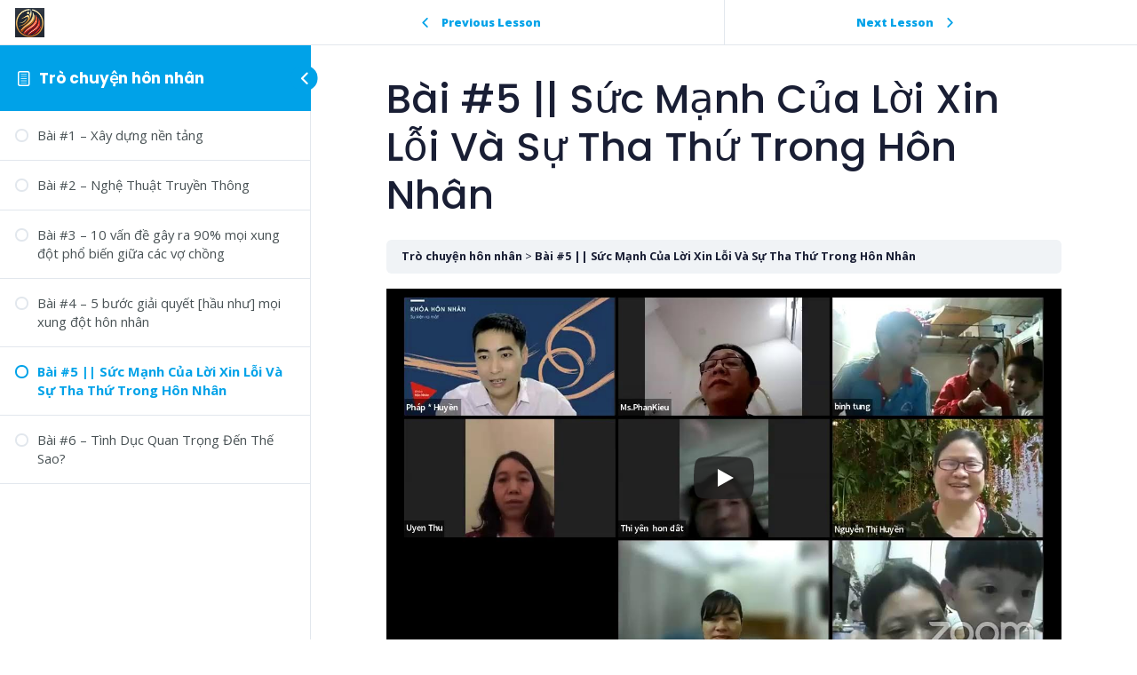

--- FILE ---
content_type: text/html; charset=utf-8
request_url: https://www.google.com/recaptcha/api2/anchor?ar=1&k=6Lf9Mx8mAAAAANpmhw5phkNMKQjYGWpAUesv6qSA&co=aHR0cHM6Ly90cmFudmFucGhhcC5jb206NDQz&hl=vi&v=N67nZn4AqZkNcbeMu4prBgzg&theme=light&size=normal&anchor-ms=20000&execute-ms=30000&cb=i1g9co1o3gnz
body_size: 49519
content:
<!DOCTYPE HTML><html dir="ltr" lang="vi"><head><meta http-equiv="Content-Type" content="text/html; charset=UTF-8">
<meta http-equiv="X-UA-Compatible" content="IE=edge">
<title>reCAPTCHA</title>
<style type="text/css">
/* cyrillic-ext */
@font-face {
  font-family: 'Roboto';
  font-style: normal;
  font-weight: 400;
  font-stretch: 100%;
  src: url(//fonts.gstatic.com/s/roboto/v48/KFO7CnqEu92Fr1ME7kSn66aGLdTylUAMa3GUBHMdazTgWw.woff2) format('woff2');
  unicode-range: U+0460-052F, U+1C80-1C8A, U+20B4, U+2DE0-2DFF, U+A640-A69F, U+FE2E-FE2F;
}
/* cyrillic */
@font-face {
  font-family: 'Roboto';
  font-style: normal;
  font-weight: 400;
  font-stretch: 100%;
  src: url(//fonts.gstatic.com/s/roboto/v48/KFO7CnqEu92Fr1ME7kSn66aGLdTylUAMa3iUBHMdazTgWw.woff2) format('woff2');
  unicode-range: U+0301, U+0400-045F, U+0490-0491, U+04B0-04B1, U+2116;
}
/* greek-ext */
@font-face {
  font-family: 'Roboto';
  font-style: normal;
  font-weight: 400;
  font-stretch: 100%;
  src: url(//fonts.gstatic.com/s/roboto/v48/KFO7CnqEu92Fr1ME7kSn66aGLdTylUAMa3CUBHMdazTgWw.woff2) format('woff2');
  unicode-range: U+1F00-1FFF;
}
/* greek */
@font-face {
  font-family: 'Roboto';
  font-style: normal;
  font-weight: 400;
  font-stretch: 100%;
  src: url(//fonts.gstatic.com/s/roboto/v48/KFO7CnqEu92Fr1ME7kSn66aGLdTylUAMa3-UBHMdazTgWw.woff2) format('woff2');
  unicode-range: U+0370-0377, U+037A-037F, U+0384-038A, U+038C, U+038E-03A1, U+03A3-03FF;
}
/* math */
@font-face {
  font-family: 'Roboto';
  font-style: normal;
  font-weight: 400;
  font-stretch: 100%;
  src: url(//fonts.gstatic.com/s/roboto/v48/KFO7CnqEu92Fr1ME7kSn66aGLdTylUAMawCUBHMdazTgWw.woff2) format('woff2');
  unicode-range: U+0302-0303, U+0305, U+0307-0308, U+0310, U+0312, U+0315, U+031A, U+0326-0327, U+032C, U+032F-0330, U+0332-0333, U+0338, U+033A, U+0346, U+034D, U+0391-03A1, U+03A3-03A9, U+03B1-03C9, U+03D1, U+03D5-03D6, U+03F0-03F1, U+03F4-03F5, U+2016-2017, U+2034-2038, U+203C, U+2040, U+2043, U+2047, U+2050, U+2057, U+205F, U+2070-2071, U+2074-208E, U+2090-209C, U+20D0-20DC, U+20E1, U+20E5-20EF, U+2100-2112, U+2114-2115, U+2117-2121, U+2123-214F, U+2190, U+2192, U+2194-21AE, U+21B0-21E5, U+21F1-21F2, U+21F4-2211, U+2213-2214, U+2216-22FF, U+2308-230B, U+2310, U+2319, U+231C-2321, U+2336-237A, U+237C, U+2395, U+239B-23B7, U+23D0, U+23DC-23E1, U+2474-2475, U+25AF, U+25B3, U+25B7, U+25BD, U+25C1, U+25CA, U+25CC, U+25FB, U+266D-266F, U+27C0-27FF, U+2900-2AFF, U+2B0E-2B11, U+2B30-2B4C, U+2BFE, U+3030, U+FF5B, U+FF5D, U+1D400-1D7FF, U+1EE00-1EEFF;
}
/* symbols */
@font-face {
  font-family: 'Roboto';
  font-style: normal;
  font-weight: 400;
  font-stretch: 100%;
  src: url(//fonts.gstatic.com/s/roboto/v48/KFO7CnqEu92Fr1ME7kSn66aGLdTylUAMaxKUBHMdazTgWw.woff2) format('woff2');
  unicode-range: U+0001-000C, U+000E-001F, U+007F-009F, U+20DD-20E0, U+20E2-20E4, U+2150-218F, U+2190, U+2192, U+2194-2199, U+21AF, U+21E6-21F0, U+21F3, U+2218-2219, U+2299, U+22C4-22C6, U+2300-243F, U+2440-244A, U+2460-24FF, U+25A0-27BF, U+2800-28FF, U+2921-2922, U+2981, U+29BF, U+29EB, U+2B00-2BFF, U+4DC0-4DFF, U+FFF9-FFFB, U+10140-1018E, U+10190-1019C, U+101A0, U+101D0-101FD, U+102E0-102FB, U+10E60-10E7E, U+1D2C0-1D2D3, U+1D2E0-1D37F, U+1F000-1F0FF, U+1F100-1F1AD, U+1F1E6-1F1FF, U+1F30D-1F30F, U+1F315, U+1F31C, U+1F31E, U+1F320-1F32C, U+1F336, U+1F378, U+1F37D, U+1F382, U+1F393-1F39F, U+1F3A7-1F3A8, U+1F3AC-1F3AF, U+1F3C2, U+1F3C4-1F3C6, U+1F3CA-1F3CE, U+1F3D4-1F3E0, U+1F3ED, U+1F3F1-1F3F3, U+1F3F5-1F3F7, U+1F408, U+1F415, U+1F41F, U+1F426, U+1F43F, U+1F441-1F442, U+1F444, U+1F446-1F449, U+1F44C-1F44E, U+1F453, U+1F46A, U+1F47D, U+1F4A3, U+1F4B0, U+1F4B3, U+1F4B9, U+1F4BB, U+1F4BF, U+1F4C8-1F4CB, U+1F4D6, U+1F4DA, U+1F4DF, U+1F4E3-1F4E6, U+1F4EA-1F4ED, U+1F4F7, U+1F4F9-1F4FB, U+1F4FD-1F4FE, U+1F503, U+1F507-1F50B, U+1F50D, U+1F512-1F513, U+1F53E-1F54A, U+1F54F-1F5FA, U+1F610, U+1F650-1F67F, U+1F687, U+1F68D, U+1F691, U+1F694, U+1F698, U+1F6AD, U+1F6B2, U+1F6B9-1F6BA, U+1F6BC, U+1F6C6-1F6CF, U+1F6D3-1F6D7, U+1F6E0-1F6EA, U+1F6F0-1F6F3, U+1F6F7-1F6FC, U+1F700-1F7FF, U+1F800-1F80B, U+1F810-1F847, U+1F850-1F859, U+1F860-1F887, U+1F890-1F8AD, U+1F8B0-1F8BB, U+1F8C0-1F8C1, U+1F900-1F90B, U+1F93B, U+1F946, U+1F984, U+1F996, U+1F9E9, U+1FA00-1FA6F, U+1FA70-1FA7C, U+1FA80-1FA89, U+1FA8F-1FAC6, U+1FACE-1FADC, U+1FADF-1FAE9, U+1FAF0-1FAF8, U+1FB00-1FBFF;
}
/* vietnamese */
@font-face {
  font-family: 'Roboto';
  font-style: normal;
  font-weight: 400;
  font-stretch: 100%;
  src: url(//fonts.gstatic.com/s/roboto/v48/KFO7CnqEu92Fr1ME7kSn66aGLdTylUAMa3OUBHMdazTgWw.woff2) format('woff2');
  unicode-range: U+0102-0103, U+0110-0111, U+0128-0129, U+0168-0169, U+01A0-01A1, U+01AF-01B0, U+0300-0301, U+0303-0304, U+0308-0309, U+0323, U+0329, U+1EA0-1EF9, U+20AB;
}
/* latin-ext */
@font-face {
  font-family: 'Roboto';
  font-style: normal;
  font-weight: 400;
  font-stretch: 100%;
  src: url(//fonts.gstatic.com/s/roboto/v48/KFO7CnqEu92Fr1ME7kSn66aGLdTylUAMa3KUBHMdazTgWw.woff2) format('woff2');
  unicode-range: U+0100-02BA, U+02BD-02C5, U+02C7-02CC, U+02CE-02D7, U+02DD-02FF, U+0304, U+0308, U+0329, U+1D00-1DBF, U+1E00-1E9F, U+1EF2-1EFF, U+2020, U+20A0-20AB, U+20AD-20C0, U+2113, U+2C60-2C7F, U+A720-A7FF;
}
/* latin */
@font-face {
  font-family: 'Roboto';
  font-style: normal;
  font-weight: 400;
  font-stretch: 100%;
  src: url(//fonts.gstatic.com/s/roboto/v48/KFO7CnqEu92Fr1ME7kSn66aGLdTylUAMa3yUBHMdazQ.woff2) format('woff2');
  unicode-range: U+0000-00FF, U+0131, U+0152-0153, U+02BB-02BC, U+02C6, U+02DA, U+02DC, U+0304, U+0308, U+0329, U+2000-206F, U+20AC, U+2122, U+2191, U+2193, U+2212, U+2215, U+FEFF, U+FFFD;
}
/* cyrillic-ext */
@font-face {
  font-family: 'Roboto';
  font-style: normal;
  font-weight: 500;
  font-stretch: 100%;
  src: url(//fonts.gstatic.com/s/roboto/v48/KFO7CnqEu92Fr1ME7kSn66aGLdTylUAMa3GUBHMdazTgWw.woff2) format('woff2');
  unicode-range: U+0460-052F, U+1C80-1C8A, U+20B4, U+2DE0-2DFF, U+A640-A69F, U+FE2E-FE2F;
}
/* cyrillic */
@font-face {
  font-family: 'Roboto';
  font-style: normal;
  font-weight: 500;
  font-stretch: 100%;
  src: url(//fonts.gstatic.com/s/roboto/v48/KFO7CnqEu92Fr1ME7kSn66aGLdTylUAMa3iUBHMdazTgWw.woff2) format('woff2');
  unicode-range: U+0301, U+0400-045F, U+0490-0491, U+04B0-04B1, U+2116;
}
/* greek-ext */
@font-face {
  font-family: 'Roboto';
  font-style: normal;
  font-weight: 500;
  font-stretch: 100%;
  src: url(//fonts.gstatic.com/s/roboto/v48/KFO7CnqEu92Fr1ME7kSn66aGLdTylUAMa3CUBHMdazTgWw.woff2) format('woff2');
  unicode-range: U+1F00-1FFF;
}
/* greek */
@font-face {
  font-family: 'Roboto';
  font-style: normal;
  font-weight: 500;
  font-stretch: 100%;
  src: url(//fonts.gstatic.com/s/roboto/v48/KFO7CnqEu92Fr1ME7kSn66aGLdTylUAMa3-UBHMdazTgWw.woff2) format('woff2');
  unicode-range: U+0370-0377, U+037A-037F, U+0384-038A, U+038C, U+038E-03A1, U+03A3-03FF;
}
/* math */
@font-face {
  font-family: 'Roboto';
  font-style: normal;
  font-weight: 500;
  font-stretch: 100%;
  src: url(//fonts.gstatic.com/s/roboto/v48/KFO7CnqEu92Fr1ME7kSn66aGLdTylUAMawCUBHMdazTgWw.woff2) format('woff2');
  unicode-range: U+0302-0303, U+0305, U+0307-0308, U+0310, U+0312, U+0315, U+031A, U+0326-0327, U+032C, U+032F-0330, U+0332-0333, U+0338, U+033A, U+0346, U+034D, U+0391-03A1, U+03A3-03A9, U+03B1-03C9, U+03D1, U+03D5-03D6, U+03F0-03F1, U+03F4-03F5, U+2016-2017, U+2034-2038, U+203C, U+2040, U+2043, U+2047, U+2050, U+2057, U+205F, U+2070-2071, U+2074-208E, U+2090-209C, U+20D0-20DC, U+20E1, U+20E5-20EF, U+2100-2112, U+2114-2115, U+2117-2121, U+2123-214F, U+2190, U+2192, U+2194-21AE, U+21B0-21E5, U+21F1-21F2, U+21F4-2211, U+2213-2214, U+2216-22FF, U+2308-230B, U+2310, U+2319, U+231C-2321, U+2336-237A, U+237C, U+2395, U+239B-23B7, U+23D0, U+23DC-23E1, U+2474-2475, U+25AF, U+25B3, U+25B7, U+25BD, U+25C1, U+25CA, U+25CC, U+25FB, U+266D-266F, U+27C0-27FF, U+2900-2AFF, U+2B0E-2B11, U+2B30-2B4C, U+2BFE, U+3030, U+FF5B, U+FF5D, U+1D400-1D7FF, U+1EE00-1EEFF;
}
/* symbols */
@font-face {
  font-family: 'Roboto';
  font-style: normal;
  font-weight: 500;
  font-stretch: 100%;
  src: url(//fonts.gstatic.com/s/roboto/v48/KFO7CnqEu92Fr1ME7kSn66aGLdTylUAMaxKUBHMdazTgWw.woff2) format('woff2');
  unicode-range: U+0001-000C, U+000E-001F, U+007F-009F, U+20DD-20E0, U+20E2-20E4, U+2150-218F, U+2190, U+2192, U+2194-2199, U+21AF, U+21E6-21F0, U+21F3, U+2218-2219, U+2299, U+22C4-22C6, U+2300-243F, U+2440-244A, U+2460-24FF, U+25A0-27BF, U+2800-28FF, U+2921-2922, U+2981, U+29BF, U+29EB, U+2B00-2BFF, U+4DC0-4DFF, U+FFF9-FFFB, U+10140-1018E, U+10190-1019C, U+101A0, U+101D0-101FD, U+102E0-102FB, U+10E60-10E7E, U+1D2C0-1D2D3, U+1D2E0-1D37F, U+1F000-1F0FF, U+1F100-1F1AD, U+1F1E6-1F1FF, U+1F30D-1F30F, U+1F315, U+1F31C, U+1F31E, U+1F320-1F32C, U+1F336, U+1F378, U+1F37D, U+1F382, U+1F393-1F39F, U+1F3A7-1F3A8, U+1F3AC-1F3AF, U+1F3C2, U+1F3C4-1F3C6, U+1F3CA-1F3CE, U+1F3D4-1F3E0, U+1F3ED, U+1F3F1-1F3F3, U+1F3F5-1F3F7, U+1F408, U+1F415, U+1F41F, U+1F426, U+1F43F, U+1F441-1F442, U+1F444, U+1F446-1F449, U+1F44C-1F44E, U+1F453, U+1F46A, U+1F47D, U+1F4A3, U+1F4B0, U+1F4B3, U+1F4B9, U+1F4BB, U+1F4BF, U+1F4C8-1F4CB, U+1F4D6, U+1F4DA, U+1F4DF, U+1F4E3-1F4E6, U+1F4EA-1F4ED, U+1F4F7, U+1F4F9-1F4FB, U+1F4FD-1F4FE, U+1F503, U+1F507-1F50B, U+1F50D, U+1F512-1F513, U+1F53E-1F54A, U+1F54F-1F5FA, U+1F610, U+1F650-1F67F, U+1F687, U+1F68D, U+1F691, U+1F694, U+1F698, U+1F6AD, U+1F6B2, U+1F6B9-1F6BA, U+1F6BC, U+1F6C6-1F6CF, U+1F6D3-1F6D7, U+1F6E0-1F6EA, U+1F6F0-1F6F3, U+1F6F7-1F6FC, U+1F700-1F7FF, U+1F800-1F80B, U+1F810-1F847, U+1F850-1F859, U+1F860-1F887, U+1F890-1F8AD, U+1F8B0-1F8BB, U+1F8C0-1F8C1, U+1F900-1F90B, U+1F93B, U+1F946, U+1F984, U+1F996, U+1F9E9, U+1FA00-1FA6F, U+1FA70-1FA7C, U+1FA80-1FA89, U+1FA8F-1FAC6, U+1FACE-1FADC, U+1FADF-1FAE9, U+1FAF0-1FAF8, U+1FB00-1FBFF;
}
/* vietnamese */
@font-face {
  font-family: 'Roboto';
  font-style: normal;
  font-weight: 500;
  font-stretch: 100%;
  src: url(//fonts.gstatic.com/s/roboto/v48/KFO7CnqEu92Fr1ME7kSn66aGLdTylUAMa3OUBHMdazTgWw.woff2) format('woff2');
  unicode-range: U+0102-0103, U+0110-0111, U+0128-0129, U+0168-0169, U+01A0-01A1, U+01AF-01B0, U+0300-0301, U+0303-0304, U+0308-0309, U+0323, U+0329, U+1EA0-1EF9, U+20AB;
}
/* latin-ext */
@font-face {
  font-family: 'Roboto';
  font-style: normal;
  font-weight: 500;
  font-stretch: 100%;
  src: url(//fonts.gstatic.com/s/roboto/v48/KFO7CnqEu92Fr1ME7kSn66aGLdTylUAMa3KUBHMdazTgWw.woff2) format('woff2');
  unicode-range: U+0100-02BA, U+02BD-02C5, U+02C7-02CC, U+02CE-02D7, U+02DD-02FF, U+0304, U+0308, U+0329, U+1D00-1DBF, U+1E00-1E9F, U+1EF2-1EFF, U+2020, U+20A0-20AB, U+20AD-20C0, U+2113, U+2C60-2C7F, U+A720-A7FF;
}
/* latin */
@font-face {
  font-family: 'Roboto';
  font-style: normal;
  font-weight: 500;
  font-stretch: 100%;
  src: url(//fonts.gstatic.com/s/roboto/v48/KFO7CnqEu92Fr1ME7kSn66aGLdTylUAMa3yUBHMdazQ.woff2) format('woff2');
  unicode-range: U+0000-00FF, U+0131, U+0152-0153, U+02BB-02BC, U+02C6, U+02DA, U+02DC, U+0304, U+0308, U+0329, U+2000-206F, U+20AC, U+2122, U+2191, U+2193, U+2212, U+2215, U+FEFF, U+FFFD;
}
/* cyrillic-ext */
@font-face {
  font-family: 'Roboto';
  font-style: normal;
  font-weight: 900;
  font-stretch: 100%;
  src: url(//fonts.gstatic.com/s/roboto/v48/KFO7CnqEu92Fr1ME7kSn66aGLdTylUAMa3GUBHMdazTgWw.woff2) format('woff2');
  unicode-range: U+0460-052F, U+1C80-1C8A, U+20B4, U+2DE0-2DFF, U+A640-A69F, U+FE2E-FE2F;
}
/* cyrillic */
@font-face {
  font-family: 'Roboto';
  font-style: normal;
  font-weight: 900;
  font-stretch: 100%;
  src: url(//fonts.gstatic.com/s/roboto/v48/KFO7CnqEu92Fr1ME7kSn66aGLdTylUAMa3iUBHMdazTgWw.woff2) format('woff2');
  unicode-range: U+0301, U+0400-045F, U+0490-0491, U+04B0-04B1, U+2116;
}
/* greek-ext */
@font-face {
  font-family: 'Roboto';
  font-style: normal;
  font-weight: 900;
  font-stretch: 100%;
  src: url(//fonts.gstatic.com/s/roboto/v48/KFO7CnqEu92Fr1ME7kSn66aGLdTylUAMa3CUBHMdazTgWw.woff2) format('woff2');
  unicode-range: U+1F00-1FFF;
}
/* greek */
@font-face {
  font-family: 'Roboto';
  font-style: normal;
  font-weight: 900;
  font-stretch: 100%;
  src: url(//fonts.gstatic.com/s/roboto/v48/KFO7CnqEu92Fr1ME7kSn66aGLdTylUAMa3-UBHMdazTgWw.woff2) format('woff2');
  unicode-range: U+0370-0377, U+037A-037F, U+0384-038A, U+038C, U+038E-03A1, U+03A3-03FF;
}
/* math */
@font-face {
  font-family: 'Roboto';
  font-style: normal;
  font-weight: 900;
  font-stretch: 100%;
  src: url(//fonts.gstatic.com/s/roboto/v48/KFO7CnqEu92Fr1ME7kSn66aGLdTylUAMawCUBHMdazTgWw.woff2) format('woff2');
  unicode-range: U+0302-0303, U+0305, U+0307-0308, U+0310, U+0312, U+0315, U+031A, U+0326-0327, U+032C, U+032F-0330, U+0332-0333, U+0338, U+033A, U+0346, U+034D, U+0391-03A1, U+03A3-03A9, U+03B1-03C9, U+03D1, U+03D5-03D6, U+03F0-03F1, U+03F4-03F5, U+2016-2017, U+2034-2038, U+203C, U+2040, U+2043, U+2047, U+2050, U+2057, U+205F, U+2070-2071, U+2074-208E, U+2090-209C, U+20D0-20DC, U+20E1, U+20E5-20EF, U+2100-2112, U+2114-2115, U+2117-2121, U+2123-214F, U+2190, U+2192, U+2194-21AE, U+21B0-21E5, U+21F1-21F2, U+21F4-2211, U+2213-2214, U+2216-22FF, U+2308-230B, U+2310, U+2319, U+231C-2321, U+2336-237A, U+237C, U+2395, U+239B-23B7, U+23D0, U+23DC-23E1, U+2474-2475, U+25AF, U+25B3, U+25B7, U+25BD, U+25C1, U+25CA, U+25CC, U+25FB, U+266D-266F, U+27C0-27FF, U+2900-2AFF, U+2B0E-2B11, U+2B30-2B4C, U+2BFE, U+3030, U+FF5B, U+FF5D, U+1D400-1D7FF, U+1EE00-1EEFF;
}
/* symbols */
@font-face {
  font-family: 'Roboto';
  font-style: normal;
  font-weight: 900;
  font-stretch: 100%;
  src: url(//fonts.gstatic.com/s/roboto/v48/KFO7CnqEu92Fr1ME7kSn66aGLdTylUAMaxKUBHMdazTgWw.woff2) format('woff2');
  unicode-range: U+0001-000C, U+000E-001F, U+007F-009F, U+20DD-20E0, U+20E2-20E4, U+2150-218F, U+2190, U+2192, U+2194-2199, U+21AF, U+21E6-21F0, U+21F3, U+2218-2219, U+2299, U+22C4-22C6, U+2300-243F, U+2440-244A, U+2460-24FF, U+25A0-27BF, U+2800-28FF, U+2921-2922, U+2981, U+29BF, U+29EB, U+2B00-2BFF, U+4DC0-4DFF, U+FFF9-FFFB, U+10140-1018E, U+10190-1019C, U+101A0, U+101D0-101FD, U+102E0-102FB, U+10E60-10E7E, U+1D2C0-1D2D3, U+1D2E0-1D37F, U+1F000-1F0FF, U+1F100-1F1AD, U+1F1E6-1F1FF, U+1F30D-1F30F, U+1F315, U+1F31C, U+1F31E, U+1F320-1F32C, U+1F336, U+1F378, U+1F37D, U+1F382, U+1F393-1F39F, U+1F3A7-1F3A8, U+1F3AC-1F3AF, U+1F3C2, U+1F3C4-1F3C6, U+1F3CA-1F3CE, U+1F3D4-1F3E0, U+1F3ED, U+1F3F1-1F3F3, U+1F3F5-1F3F7, U+1F408, U+1F415, U+1F41F, U+1F426, U+1F43F, U+1F441-1F442, U+1F444, U+1F446-1F449, U+1F44C-1F44E, U+1F453, U+1F46A, U+1F47D, U+1F4A3, U+1F4B0, U+1F4B3, U+1F4B9, U+1F4BB, U+1F4BF, U+1F4C8-1F4CB, U+1F4D6, U+1F4DA, U+1F4DF, U+1F4E3-1F4E6, U+1F4EA-1F4ED, U+1F4F7, U+1F4F9-1F4FB, U+1F4FD-1F4FE, U+1F503, U+1F507-1F50B, U+1F50D, U+1F512-1F513, U+1F53E-1F54A, U+1F54F-1F5FA, U+1F610, U+1F650-1F67F, U+1F687, U+1F68D, U+1F691, U+1F694, U+1F698, U+1F6AD, U+1F6B2, U+1F6B9-1F6BA, U+1F6BC, U+1F6C6-1F6CF, U+1F6D3-1F6D7, U+1F6E0-1F6EA, U+1F6F0-1F6F3, U+1F6F7-1F6FC, U+1F700-1F7FF, U+1F800-1F80B, U+1F810-1F847, U+1F850-1F859, U+1F860-1F887, U+1F890-1F8AD, U+1F8B0-1F8BB, U+1F8C0-1F8C1, U+1F900-1F90B, U+1F93B, U+1F946, U+1F984, U+1F996, U+1F9E9, U+1FA00-1FA6F, U+1FA70-1FA7C, U+1FA80-1FA89, U+1FA8F-1FAC6, U+1FACE-1FADC, U+1FADF-1FAE9, U+1FAF0-1FAF8, U+1FB00-1FBFF;
}
/* vietnamese */
@font-face {
  font-family: 'Roboto';
  font-style: normal;
  font-weight: 900;
  font-stretch: 100%;
  src: url(//fonts.gstatic.com/s/roboto/v48/KFO7CnqEu92Fr1ME7kSn66aGLdTylUAMa3OUBHMdazTgWw.woff2) format('woff2');
  unicode-range: U+0102-0103, U+0110-0111, U+0128-0129, U+0168-0169, U+01A0-01A1, U+01AF-01B0, U+0300-0301, U+0303-0304, U+0308-0309, U+0323, U+0329, U+1EA0-1EF9, U+20AB;
}
/* latin-ext */
@font-face {
  font-family: 'Roboto';
  font-style: normal;
  font-weight: 900;
  font-stretch: 100%;
  src: url(//fonts.gstatic.com/s/roboto/v48/KFO7CnqEu92Fr1ME7kSn66aGLdTylUAMa3KUBHMdazTgWw.woff2) format('woff2');
  unicode-range: U+0100-02BA, U+02BD-02C5, U+02C7-02CC, U+02CE-02D7, U+02DD-02FF, U+0304, U+0308, U+0329, U+1D00-1DBF, U+1E00-1E9F, U+1EF2-1EFF, U+2020, U+20A0-20AB, U+20AD-20C0, U+2113, U+2C60-2C7F, U+A720-A7FF;
}
/* latin */
@font-face {
  font-family: 'Roboto';
  font-style: normal;
  font-weight: 900;
  font-stretch: 100%;
  src: url(//fonts.gstatic.com/s/roboto/v48/KFO7CnqEu92Fr1ME7kSn66aGLdTylUAMa3yUBHMdazQ.woff2) format('woff2');
  unicode-range: U+0000-00FF, U+0131, U+0152-0153, U+02BB-02BC, U+02C6, U+02DA, U+02DC, U+0304, U+0308, U+0329, U+2000-206F, U+20AC, U+2122, U+2191, U+2193, U+2212, U+2215, U+FEFF, U+FFFD;
}

</style>
<link rel="stylesheet" type="text/css" href="https://www.gstatic.com/recaptcha/releases/N67nZn4AqZkNcbeMu4prBgzg/styles__ltr.css">
<script nonce="VS6jGAwTfeDvwJuZN5EbiA" type="text/javascript">window['__recaptcha_api'] = 'https://www.google.com/recaptcha/api2/';</script>
<script type="text/javascript" src="https://www.gstatic.com/recaptcha/releases/N67nZn4AqZkNcbeMu4prBgzg/recaptcha__vi.js" nonce="VS6jGAwTfeDvwJuZN5EbiA">
      
    </script></head>
<body><div id="rc-anchor-alert" class="rc-anchor-alert"></div>
<input type="hidden" id="recaptcha-token" value="[base64]">
<script type="text/javascript" nonce="VS6jGAwTfeDvwJuZN5EbiA">
      recaptcha.anchor.Main.init("[\x22ainput\x22,[\x22bgdata\x22,\x22\x22,\[base64]/[base64]/MjU1Ong/[base64]/[base64]/[base64]/[base64]/[base64]/[base64]/[base64]/[base64]/[base64]/[base64]/[base64]/[base64]/[base64]/[base64]/[base64]\\u003d\x22,\[base64]\x22,\x22ScK6N8KQw65eM2UDw4DCol/[base64]/DssOQw5EMfnnDhnkYw4XDqMOWEMOsw5zDliDCiG8Lw4MBwr1Ac8OtwqzCncOgRRB/OjLDpzZMwrnDs8KMw6Z0WkPDlkAfw6ZtS8OHworChGE9w7VuVcOGwqgbwpQmRz1Bwqs5MxcjHS3ChMOPw44pw5vCrWB6CMKAXcKEwrd0OgDCjTU4w6QlP8Opwq5ZR0fDqsOEwroKZlUQwp/CtAcSI1RfwptOe8O4cMO4H3F+bMOLAwfDqF7CoTcyBhR7ecOCw6bCi2Riw7wGK1MwwoNVbFvCgibDiMOUSnMHcsOuIsOpwpkcwoXCncK0WkR9w5jConxywpkjC8OZbDIRQBIEccKWw5/Du8OVw53CjsOEw6NBwoB8ZUbDoMK9RVXCixBsw6Z/U8KpwrDCi8Klw7bCl8Oow64Dwosbw5fDqcKnM8KCwrTDkUhEZWDCmsOgw6RCw40YwrhDwqvClhMUWjpsBlhtZcOyFcOmeMK9wp/CkcKka8OGw7ZswrNjw5MbMB/ClD0YSyXCoAjCqcKtw5nDhWlpc8OJw73CtcK/S8Ozw4vCi298w57CpE4dw6JLYsK9K2rCjWFob8O+OsK3JcKYw6kRwqsNasOCw4zDr8OKaHLDiMKJw7jCucKAw6N5woA9TXM0wpnDvEYpMMKhe8K/[base64]/OXXCl8KwMHtXXGF8w4HDisO1DsOAw6w8w58FFHNncMK7VsKww6LDm8K9LcKFwoIEwrDDtxjDtcOqw5jDv14Lw7cXw4jDtMK8FGwTF8OlMMK+f8O4wpFmw78cKTnDkFMgTsKlwrELwoDDpxXCjRLDuSTCrMOLwofCnMOueR86YcOTw6DDlsOpw4/[base64]/CoMOSJcOvw4UEfkVTB3bDksO3D8OewrxKw7Auw7TDn8OOw6sxw7/Dv8KtScOyw6hZw5xsPsOWazLCnWrClWVBw4HCm8K6VjbCk3kKGFTCt8KsccObw4pSw4bDmcOzGTRLOcOpEHNAcMO9bX7DtAp8w4LCsFpUwrLCvznCkgY8wpQPwpvDi8KjwqnCkCA/a8OudMK9UAlFdyrDhj7CpMKKwojDuWpgw5jDocKaO8KtD8KVRcKDwr/[base64]/[base64]/DiMK6CMKZR8OudsOBwoVow79wwosYwqk+w5nDvlTDkcKFwo/[base64]/wqHDlS5gGMO2bn/CucKMwp3CuMOewqjDp8Obw7jDmSPDl8KIGMKTwoxKw63CvEHDvXfDnn0xw7JwScOWMnrDrsK+w45zccKdXFzCtAcww6nDi8OracKXwq5FKMOHw6d/UMOOw4s8I8K6EcOMSB1HwrrDiTHDqcOjDsKjwpnCs8OSwr5Hw7vCg3bCscOmw6LCiHjDk8KMwpVFw63DpDB1w45QAWTDvcK2wr/CjzcQP8OGXsK0MDJ8JU/DrcOKwr/CicKMwp0IwqrChMOuE2U6w6bDqjnCksKPw6kWP8KWwqHDiMKpEwXDkcK8Q1HCgRslw7rDvwk0wpxVwohywo9/w6zDv8KWEsK3w4wPS1QMA8O4w6gTw5JMWTseQjLDkg/Cm01lwp7DpGcwSF8jw7UcworDu8O7A8Kow7/Cg8K2PcODP8OPwqsiw53Dn1Vwwoh3woxFKMOIw4DCgMOtQ2HCg8OBw5pEPMOSw6XDlcK9EcKAwo8hdm/DhQM9wo/ClAfDlMOmMMOXPwY9w4PCuz4hwoNGTMOqElXDrsKrw5c7wo/Cs8K2f8ORw5o+PMK+HcORw7JMwp16w4/DssOEwr8HwrfCscKpwrfDj8OEOcO8w6RJYVJIbMK/byTCkDnCsm/DgsKYXA03wp9Hw501w5/[base64]/CjcOowpIbeMO+w6PCvSdsbsOqwrcMKMK9wr9SWMOswpnCiU7CkMOKT8KKGF/DtCYQw7zCuknDtWUpwqNLSRB3cDRWw7ttbgRVw5PDgxJxYcObQ8K/ECtTPjLDqsKwwqpjwrDDvEY8wq7CsQ5XFMKXVMKUeUvCqkPDucK1EsOawqzDi8OgLcKea8KKMxsCw61fwrjCkjxqd8O+wp0XwoPCnsOMSy/Di8Oowo5/M1rCtyJXwojDnF3DjcOxHcO3bcOyYcOhHBnDtVkjU8KDdcOCwozDr2FbEcKewp5GGgzCv8OgwpTDu8OQE2lPwp/CpHfDkhszw4QIwoxewpHCskM2w5wiwoRKw7bCosK0wpFPNwZpel0TAWbClzbCrMO9wohAwodAIcODw4o8fHoFw71AworCgsKKwopUQyDDg8OvUsOdbcKKwr3CnsOzMRjDjh04Z8KrO8Oxw5HCl1s/[base64]/Cn2DDu8KvVi5wAUdMwodfwrQ2B8Orw6TDqnkBOFbDusKnwqJlwpARdMKuw4c1fFbCuyRVwqUPwrfCmiHDtA4bw6HDmVvCsz7DtsOew4ssFTsDw5VNJMK/Y8Klw73Ci2bCkyHCjC3DusOww4vDk8K6VMOuW8K1w6EzwrEmMiBBWMO+EMKIwp0OUWhOCHUaYsK2FXdlXQrDqcKgwoM7wpgDCgrDgcKeVcOXTsKNw7fDsMKLSRl5w4nCrghMwop4DsKFDMKfwo/CuiPCssOrcsKswo59Vg3Dn8OOw6dGw4M6wr3ChMKKcsOqTDttasKbw4XCgsOfwoMaTMO3w6vDi8KoXgAZZcK2w6ocwrA6N8O2w64DwosabMOSw7svwqZNL8ODwoUfw5zDmi7DnkTClsO4w6pJwpjDsHvDklhrEsKtw4s3w57CpsKaw5zCq1vDocK3w7llfB/ClcOtw5nChQ7CisOiwrLCmCzCqMK5J8O6dXdrAALCjkXCqsKHdsOcIcKaeBJgRwNuwoAww7/CqMKsH8OvCMKmw4hQXXJfwqEBCifDjEpqSH/[base64]/L8Oywo0kw6NewqlAwpHCmsOWw6h2alM0W8KKw5VKV8KmbsOdExDCoRgkw4/CvATDpsKfbzLDt8OrwqbDtWkZwrTDmsK4UcOmw77DsGAqdzvDocKjwrnCn8K4JHRnODwfVcKFwo7CiMK3w7rClXTDvSrCncOHwpvDmXQ0WMK2P8KlS38ICMOgwowww4EOF2nDr8OzQz1aM8Kzwr3CnERdw5xDMVVnbWXCtF3CrsKkw7HDqcOxPSTDj8Kkw7/DqcK6KApyHl7DpMKPTgTCji8tw6RWw4JFP0/[base64]/IsOKwprCmMOHfz9WXg3CtQrChwLDssKxA8OlwqHCv8OHHCdfQBrCjV5RDyN+KcODwosUwqwfYVsaHsOmw5Elf8OTw4pwZ8OGw796w7HCsz7Cljx8LcKYwo3Cu8KFw67DqcOUw6PDrcKqw5XCp8Kdw5Ruw6ljFMKRYMOOwpFEw6LCrQh/AmcsBsOdIhdwRsKtPSfDqiN7RVQ0w5/CosOgw6HCgMKjQ8OAR8KpXVBDw6N4wp3Cm3w7ZcKYdWXDgGjCpMKPOCrCh8KLLMOMcCFvCsODG8OCNkDDkHJ9wp8zw5ELZMOiw5XDgsKCwoLCv8O/[base64]/wpzDhsO7w4HDnXV8clfCk1c4wrfDh8OMGDDCsMKNFcKwH8Ohw6rDggo3wo/CnE0INkTDmMOaLUdOTT9TwpQEw4J6F8KtScK2ai4BGwnCqMK+SxdpwqENw7NMPMKfUVEUwqvDqGZgw4fCoix8wrXDt8KWbi0BWS0deAUXwoLDucK9woFHwrzDtFvDgcK/H8KeK13DicKPdcKSwr7CqADCrMOYY8KtVW3CiTrDqsOuBBLClDnDk8KoVMKVB14rbHYVJ1HCoMKGw5YjwrNbZFBuw7nCj8K3w5fDrcKqw7jCui8geMOEMRjDvQNHw4/DgsO4T8OCwonDngDDksKXwo94HMKzwqbDisO8QQQcccKGw4/CinxCQXNpw47DosKpw4w+UxjCncKew4/DrsKUwpHCpDZbw7Nqw4DCgDfDjMO1OGhyJ2FGw6JFfMKpwot3fkHDm8KSwonDiFsbHMKwCMKNw7tgw4BCH8K1G0bCmww7RMKTw40BwqpASXl2wrUqQ2vDtDzDl8KUw7FdMsKEKVzDvcOIwpDDoAXCusKtw73Cu8OebcOHD3HDssK/w7bCijY9R1jCojPDlhzCoMKLTAFmfMKMP8OUL1UlAhEpw4hHayXDlXVJK1ZvDsOWVXXCicOswp/CkAI4DsOVUTvCjxjDuMKfAHJDwrBFLnPCl3sswrHDtDjDkMOKeR3CscOPw6oyAsOrFcOgP1zCijtTwp/Cmx3DvsK5w5nDuMO7IUdEw4NIwq82dsOBCcOzw5bCunVywqDDsT1mwoPDgWbCvQQGwpBcOMOKdcKVw78OPiTCiygVFcOGG0TCmsOOw5Rfwrgfwq8KwpnCkcKfw53CrwbDgF8eX8O8F1oRVlzDiz1Mw7/DnVXCpcOoQ0Q+w7UweHJgwobDkcOKLBvDjlMNBsKyCMOGUsOzW8Oswp0rw6bComNOJU/DkyfDhVfCuzgVE8KSwoJwKcO7Y04sw43CusKZA0YWaMOjf8Oew5HCuB7DlzFwJSBfwpHChxbDoGDDmGFXIBpMwrbCik/DqsOpwo4Mw4hhfWRvw5YeC2JuEsOgw4oFw6ofw65AwqHDosKTw53DqRjDvwHDgcKLa3FyTmfCu8ONwq/Cr1fDpi1QYjPDkcOxXMKsw6xlc8Kbw7XDr8OnIcK0ZsKEwrsJw4xOw5dFwqvDu2XCuVIIbMKQw4Ypw64ud3Z7wrN/wpvDssKTwrDCgG9gP8Ofw4vDpzJVw5DDosKqXsORcybCvg3Dv3jCoMKpahzDscOqccKCw6BrbVEQZl7DicO9aAjCj0smKhlOBWnDsmnDucKCQcONNsKnDHHDrzfCgAnDr1Vewr8+R8OJX8OtwpnCuHI/[base64]/Dgj7DnWjCrMKGN8OaMMKVw6oiWGtww5l1OsOCVQcCfTHCqcOow4E0B08KwoJnwqLCgQ7DqMObwoXDiW4hdjVle1ktw6ZTwrtgw4MiP8OfXcOGaMKBA1EeEADCsGM5I8OBaykDwpLCgiBuwrDDqkjCpmrDn8KhwpzCv8OJIcOSTsK/[base64]/[base64]/DjR7CscKKw7rDoSrDrsOQWg7DtAhywpMgKsOHJ1TDoH/[base64]/CiznChmgbWB9WJnPCg8KlFsOdXsK4w7DCogjCmsKpNMObwr5TUcO+HQzCmsKdZmN9Y8KYFGvDhcKlW2PCmcKTw4nDp8OFAMKvHsKNW2VGEWvDn8O0NEDCmMOEw7jDmcOwYRHDvAw/W8KdDknCuMOqw7cTLsKLw6ZxN8KePMKMw7rCp8Knw6rCrsOXw756VsKFwpYQIwkawrrCqcKENgoTKVB5wrQSwrFNRcKJK8K4w5YgEMK4wrxuw6NVwofCr0cdw7V7w4gsPmsMwpXCoFV8FMO/w75nw4sUw7tgb8Oyw77DocKFw6IZQsOtEW3DiQzDrcOewo7Dq1DCu2rDlsKMw63CnSTDpT7DqlvDrMKLwp7CnsODCsKuw7MKFcObSsKBMsOfPMOOw6ARw6Mfw4/[base64]/cTzDi8KJP8OQEiJEFMOUKUoMw77DjyU/SMKBw5Uvw5rCusKiwqTDtcKSwoHCplvCqR/Cj8OnKQhEdT4Rw4zCnF7Ds2nCkQHClsK1w6A2wowPw6RwcjFbbgLDq1E7wqskw75+w6HDnyXDoSbDlsKYMk0Nw6bDvsOswrrCixnCqcOlccOqw5Abw6AKXiZ5ZcKTw6/Cn8OdwpzCg8OoHsO5aR/CuRBawpnCuMOEacKzw4pzw5poOMOFwoFkXWHDo8OrwqdiEMKSPyTChcOpexope1QRbVzCmkYiNhnCqcODVmh/O8OjT8Ktw73Crz3Dn8Omw5Izw5PCsynCpcKnNW/[base64]/DqAbCgcO9woB9BT4Lw5TCmSwlwoQlLA/Dm8KPw6vCvXRpw4k9woPChBXDlgdsw57DjT/Di8K2w5kBRMKawr/DmCDCrE7DjMOww7o0DHUBw6NewosLXcK4N8Ofwr/DtzfCtT/[base64]/[base64]/DmsOqwrxbw4M+E3fCpHcnb3PCtWjCtsKyLsOLAcOHwp/[base64]/[base64]/Cq8ORwpM7wrfDt8KJw7LDjjwANsONfMK6b1DDmmcgw6DCjF96w4PDhyczwpk1w4DCkwzDvkB8JcKLwqhuK8O3DMKRIcKFwo4Aw7HCnDDCicOkPEs2EQTDhVnCl31iw7FvFMKwFiYiSMOTwrfCmWhowoJpwp/[base64]/w5U/D8K5NHk5w5HCqEzDlTTDjcKUQ8OzwovCvzlcbnnClmnDo1TCkTAsWSzCvcOOwqwUw5bDhMKUYh/CkxByEDfDo8K8wp3DokzDk8OXPVfDkcKIIE9Jwo9mwpDDp8KOQV3CtMKtEzoCecKKBA3DkjXDtcOuH0/CnR8QXsKywo3ChsKGdMOswoXCnghPwrFAwpd0Vw/CksOiC8KBwqFJem5BNihKDcOYNSFNTgPDkjlXQkhxwpLCkCjCrcKBw5jDkMOMwo0bKj/CoMKkw7MrHDPDuMOVcBdUwrZbYWRAb8Kow7PDucKLwptow5MoTwDCol9OOMKPw6NiScKHw5Y5wqRaQMKQwoItMkUYw6FiTsKBw4B5w4DDvcK1f3XCrsKfGXktw7hhw5BZfXDCtMOJYE7DsQUYDAINeRNJwodtRB/DvDjDn8KUICBBMcK1GsKswrVqWhLCk0jCq3s6w7YhUmfDgMOUwp/CvGPDvsO8RMONw6AILz1MFBPDmz1Fw6XCusOVHzHDrcKmMldzPsOdw6bDj8KOw7/CmjLCssOYJArCsMO/wp88wrzDnQvCsMO6cMOXw5QkeF8mw5HCiklLbhzDrFg7S0Iew4svw5DDssORw4MxFCMdN2kkworDmkfCrWY/NsKfFDPCncO3aTnDvxjDoMK4GBt+JMKrw5/[base64]/Cs2JnTgZAwrw2bQNuBVd2QANtHzASw4UwIHPClsONSsOCwoLDtwbDnMO7HsOnZVFdwp7Dh8KqfxgPwqYGacKawrPCsA3DjsOWTAnCiMKnw4fDrcO/w7wbwpTCmcKaXUU5w7nCuDHCsj7CpHorSTUdSAsVwqXCnsOzwpcQw6nCjcKPbULDq8KWRRDClVPDhzTDuzNRw6Bow53CsRRew7LCrQVqD1XCpTM3RUzDryIvw7/Ch8KXEcOVwpDCncKQGsKJD8OVw4xAw4tZwojChQfCrQwzwofCqAgBwpzCtjPDn8OGCcOkeFl3AsOCCDsawozCsMO0w4tla8KUHHLDizXDvA3CvsKoSBNebcKgw5bCkADDo8O3wpHDgzxoC0fDk8Ogw4PDhcOZwqLCiilwwqHCjsO5woBnw5sLwp0SNWAzw5zDjcKPBV/CtMOwWi3DoW/DoMOUYGlDwoU0wpR6w69Gw6XDmRknw40fCMKuw5NpwrvDmwctYcO4wqHCuMOqY8O0Ky98US9EXyjDjMOpTMOxS8Osw7VrN8OmLcKqOsKeH8KGw5fCjC/DkEZ5GSLDtMKAe27CmcOww6fCrsKGbBTDpMOmdANdR0nDv09Ew6zCkcKhccO8eMOiw6PDpBjDmDNow7fDlcKeGhjDmm8qZxDCsn4tBWEUHlvDhE1owpZNwo8LcVZYw6llbcKXecKCcMOfwr3Ds8OywqrCnm3DhxJ/w4kMw7Qnew/Con7CnXshScOkw4k8eEbDj8OIY8K+dcK/fcKNS8Oyw5vDvn/Cj3bDsnZJHsKrf8OkMcORw6NPCC9dw49ZZBxMYMO8ZxMiLcKIXFoDw7fCiyoFJidTMMOywrhGSWbDvcKxCMOdwq3DixMVS8KRw5gkasOwORp3wr9NbWnDpcO9QcOfwp/Dun/DmwoJw4dxU8K2wrLCtXJRQsOzw5ZpB8OBwqRZw67ClsKlKT3Ck8KCekDDig4zw7U+VsODE8OwK8KLw5ERw5LCvXtdw4UPwpoYwocIw59weMOtZldowqY/[base64]/IsOIw4HDmz8ew6Q1TsOeE03ChzFTw6A/BEJkw4vChnZ+fsKpQsO7fMK3D8KldmLCuxfDiMOMG8OXFzHDtS/ChsKZS8KiwqRuWcOfS8Kfw6DDp8OlwrI9OMOXwo3DvX7Ch8K6wqTDv8OQFnI3CyLDnWLDiwgzUMOXJlDCt8Oyw6k0aQEpwpTCtcOyTTTCvSNgw6vCkyFddcK3bsONw65TwpZ7ZSQ0wovCjgXChMK/BkoHQBldBTrCjMK6TiTCgm7CpRpiGcKtw4XCmMO1HkF9wqBMwpjCqysPQnHCs1M5wrt5wr9BTEkjEcOVwqfCucK7wrZRw5rDtcKmBiLDrsOjwrVKwrjDinbDg8OrLgPCkcKfw5pPwrwywo/[base64]/Dv8K3w6HCrUYdwrlHw5PCo8OCwrdkw6vCkMOSWsKNfcKjI8KiSkDCgm55wq3CrmMQUXfCoMOCVDxVesOLc8Kcw6NCHijDg8KTeMO7NhjCkn7CkcK1woHCoiJvw6R/wo9DwobDoDXDtcOCBBAqw7EpwpjCicOFwrPCocO4w61rwr7DgMOew4vDkcO4w6jDrjHCjSN9Hzksw7fDhsOEw6xAY3sVejrDrDsWEcKgw4Qaw7jCgcKfw6TCvMO7wr0/wpYnU8Oiwq02wpRgL8K6wozDmE/CmcOFw7LDr8OCEsKAS8OfwpNffsOIWMOPVnvClMK6w7jDojLCq8K1wowZwp/CvMKVwoPClEl0wq7DmMOiGcOaZsKrKcOFQcOTw69RwqrCocOCw4TCpcOHw57DjcK0WMKmw5c7w6dzGsKYw5IWwoPCjC4YQEgnw6FZwoJQAQl7acODwoTCgcKBw4/CgmrDo0Y8bsOyaMOfQsOWw4DCm8KZfS3Dpil7IDTDoMOCPcKtAz8jK8O6B0rCiMOtL8KEw6XCtcK3HsObw7fCuGfCkQ3CvmbDu8O2w4XCksOjNjIcXn52FE/CqsOEw6vDs8KRwq7Du8KIS8KZDWpnLXRpwos/[base64]/CjsO2wrdePsKBwqzDmsO7dsOga8K5wovCvMKlwrDDhittw6LCnMKQRMKmesKnccKzfGLCnWXDoMOmTsOQEBYQwp99wpjCu03DlkE6KsKVT0rCr1APwqQJEWjDqCXCp3fCiW/DkMOsw6jDgsOjwo7Cqn/DlW/DocKQwrBaL8Orw79zwrHDqH5Hwo0JWGnDuUnDtcKGwqcvL0PCrjHDq8K3aFDDsnwcMVEMwrYCFcK6wr7CucOmQMKGHSZ0YQh7wroWw7nCncOHH19mc8K8w7gPw40OQGclGmvCtcK9RxI7TC3DqMOSw6jDmHjCp8O5WD5LBA/Dr8O9OBbCo8OwwpDDtR/[base64]/Cs8K+TH/CrGLCpsKyw61Sw6geKMKBw7BwVcOZWS/Dm8KqXlHDrTXCmjkUaMOuZRTDhlrCqmjCkF/CtSXChUIWZcK1YMKiwpjDrsKtwovDoS/DpE/Dv2zCssKHwpxcFxLDqw/CmRbCq8KVRsO4w7dbwqgjQMK/X2x0w6ZpUUJxwpvCqMO4IcKqNxXDuUXCssOMwrLCvXRAwofDn1/[base64]/ComBFTsOYTGjCqsOLBMOQZSQQFcODw7kTw78gw47DgD/Dgx9Ew7grf1bCmMK/wovDocKHwq4NRBwdw7lowprDi8ORw64Bw7ANwqDCtBtkw5Rgwo57wpNhwpMdwqbCucKYIETCh2NbwrZ5VRIdwpzDn8OUIsKPcFDDusKAJcKvwqXDvsKRJ8KYw7vCk8ONwq1nw54OK8Kgw5QmwoIBHlBjbWpTW8KQYh7Dg8K/dMOAbsKQw7ICw5BxUjJ3YcOVw5LDuQotHcKuwqfChcODwqPDuAEzwpDCk1NVwqs0w5JAw7/DocO2wrsbd8KxHXMSUEbChiFvw5RYDXdRw6jDjsKmw5HCulsYw5zDisOKJXvCvsO2w6fDosK7w7DCplTDmcKWUcKxQsKQwrzCk8KUwrbCv8Ksw5HCkcK1wp8fbhQ8wozDl0TCtRJIccKvXcKxwoLCtMOBw4gpwq/ChsK4w5pBYg1DKQp2wrwJw67DlsOffsKoQRHDgsOQwqrCg8OdPsOTAsKcOMKsJ8K6QDrCowDCnxPDjg/DjcOyHSnDpXjDvsKiw4kRwrLDlixxwq/CssOaZsKZRVBIUAwEw4ZmS8K+wonDiXdzAcKQwqYBw5sON1LCoXNPc2IROB/[base64]/CnUrCqCMgMTJLDsK2HMOfDcOtZsKvwoIwwrzDjMO8LMKlSj7DkDsFwok3U8K/wqfDhsKSw4sAwqtZOlLCriPCsQ7DmTHChDlkwqgyLhwdMX1Ww7AUU8KMwpTDinXCusO3PkXDhy7ClArCkEtycG9nWhkMwrNMUsKWKsK5w4hEXEnCgcOvw6jDpzvCvsKIZylPUg/DgMKQwps0w4wwwpDDizlMTcK/[base64]/Cv8OPwrIgMC8xw5FkwqlVG8K4bsOlwqk1aXRIXyrCqsOiTMOSfsOyFsOnwqAlwqIIwoDCh8Khw7IJBGnCj8Khw44ULV/DiMOAw7LCkcOuw615w6ZKWVfDowTCqjvDl8KHw5DCh1Mxd8Klw5LCv3h6cg7CniIywqBmEsKnAl9XYG3DlHIHw6ccwpLDtQzChQIRwqxdc1rCkCXCncKPwr9bZUzDn8KmwrDCm8OUw5M6B8KifyrCicOPGQN8w5gxSz9OS8OFSMKoJWLDmBpoWkvClkxVwot0Y3/CnMObC8Onwq3DrU3CksKqw7DDpsK3HDEGw6PCr8KMw6A8wrdyFsKlLsOFVMKjw4BUwqLDiDfClcOORw/CilHCpcOtRDDDnMOhZ8Ksw4/Cn8OCwpoCwoZ+Ql7DucOBOgM2wrDCiw/CvHjDpFctPRFQwrnDlmg4MUzDt0zDksOuIDBgw4JqDiwUL8KBecOqAwTCsVHDjMKrw7QbwrxyT3JMwr4Uwr/CsC/CmUE6QMOCPy9iwq9oZcOaK8O7wq3DqwZAwrwWw5zCg2PCulfDhcOcH1jDkCLCj3d0w6QsQCjDgsKMwpgVGMONw57DsXbCqWDChTF/e8O1V8O8f8OrWiMLI1VTw7kAw4/DrCoLO8OVwr3DjMKMwoYMcsOwLMKXw4I5w70bBMKpwozDghLDpxTCp8O0dg/[base64]/[base64]/[base64]/CssO2fTgsw53CviIOB1crw4DDp8OvwpPCrmoTIlDDpRbDl8KBI8K8GHRdw6bCsMKwU8K/w4h/w7BGwqvDkU/CsGMuOADDn8OcTcKyw5kpw4rDpWLCgWE8w6TCmVPCtcO5J1oVOAJDWV/[base64]/DuHU1w6fCmMOKw7AIw57DlcOReFghw6FgwrFzJcOSFCXCoh7DhMK/RgpKHG3DlMKeUH/[base64]/CvsOqw5nCiUbCimxmQmAWw4nCnxhKwrwRMsOYwp18ccKLPCNRO3twdMKuwpfCswYPKsK1w5xnYsO6H8KZw4rDt2Uww53CnsKMwpZIw70fWMOhwr7CtibCpcKNwr3DusOTbMKcdw/[base64]/DmkzDr1HDnT0lwovDtinDv30LH8OLAMKwwpjDmRPCnQvCh8K4w7wVwq9BWcO+w4QmwqgofMKNw7s+AsOCfGZPJcKpD8K4XyV7w7sMwqjDvMO3woFgwpDCuBjCtghiK0/CkHvDmcOlw6NCwr7CjyHCiithwq3Cs8KGwrPCsTYNw5HDrELClcOgHsKGw7DDvsKXwo/[base64]/Dt8K8SWovwoXCmX5yaMO1w6zCo8O1w6HDs8Kmw5p/w5A6wpJ6w4tTw7zClnRuwoR1ExrCk8O4a8O8wptVw4XDvhl5w6JJw6DDuEXDqT7CuMOewqUBfsK/MMKCEA7CocKTbsKyw7NJwp7CtDdCwrcGAEvDuz5Dw4woEBhNR2bCr8Kbw73Du8O7UAJAwpDCikk4bMOZQRBGw6N3woXDlWrCoUfDiWzChMOwwoksw5FJwqXCgsOjGsKLZjbDoMK+woYYwp8Vw7URwrhtwo4FwrZ8w7Yba2Rpw68HL0scADnCgWBow7nDi8Kewr/[base64]/[base64]/wrbCvMOLwp4/EsOZPXV/PQ1SPiLCkEfCgSjCll/DnmUHBcKjA8K4w7LDmhfDiFTDssK3eDPDmcKteMOlwpfDucKwUsOXPsKpw5kTLEYrwpbDi3jCqsKZw6HCkCrCnSLDijZ1w47CtcOswpcEdMKVw4rCjjTDgcO3NwbDsMOxwowiWGFcEsKoDmBgw5pMX8O/wo3CgMOAFcKEwpLDpMKXwqvCu01Tw5dvwrYiw6/CnMOWem3CslLCrcKDdx0xw5k0wpFja8K4UwBlwpPCisOCw50oAT4na8KOTcKMaMKnX2cswqdOwqJ5TMKMesOrB8O0esObwrFVwoHCt8Klw5XDs308F8O5w6ckw7vCp8KswrcDwoFFHlZla8OUw70Kw4EpVyjDunrDscOoFhnDiMOKwrbCtRXDrBV+fhoRBEnCpG/CtsKseT5IwrLDrcO8LwgnAsOxIlcVwrNTw4pXEcORw53CuDASwowsBVvDtGzDncKNwokQZsOCEsOwwooaey3Cp8KkwqnDrsK7w6PCkMKgeRPCkcKLIsKrw4hFYnJrHCDCicK8w7vDjsKEwrzDjgNwGSJuSxDDgMOPRcO0ccKlw77DksOBwpZObsO/SsK/w5DDiMOtwrPCmWA9EMKXMjcXMMK9w58DfsONEsKrw7fCi8KScSR5EmDCvsOXV8KYSUcSVWPDuMOJK3xbHEkYwqdow41bHMOMwrgbw5bDgQ89c1/[base64]/IcOMJxdrw6rDrFXCr2tfwqZkw5zDh8OZbxV9O0x1V8OceMKEfcKAwofCo8OhwpoHwpMjXWzCrsOMPCQ6woHDr8OMahUrScKUSm7ChHQvw6gfPsO9wqtRwoFpZmFFLUUZw4gQcMKxw67DtHwXRBnDg8KGRnLDocOJw5BPOUhgHE/Dr2vCqMKMw7DDtMKLAsOzw5wjw47CrsK/JcO+YcOqGmNuw7pRMcOBwq9hw4PCq3TCucKFIcKjwqvCmznDtWLCpMKhYXtOw6AqcCbDqU/DmALDu8KHDzZdwoLDo0rCkcOWw7fDgMK0ECQSKMOMwpTCmwHCssKgB1xyw7gqwpLDnV/DkAZEC8O8w5fCt8OgInXDgMKSWWrDmsOMUj3CocO+QlvCtTgyFMKZFMOGwoLCiMKxw4fCrXXDtMOawqF3XMKmwrlawoLDiUjDrj7Dq8KpNzDCpjzCkMO7DHbDjsO5wqrDuVVZfcO+JR7ClcKEbcKMJ8Krw5VEw4JDwr/CtcOiwo/CjcKxw5kRwojCsMKqwoLDg1PCp0EzG3lpcWoFw68BAcK4wrlgwqTClCchNV7CtXwyw6MHwp1vw6LDmxXCgSw9w7TClz0fw5rDnSXDtHhhwql+w44aw7UPTHXCvcKNVMOuwprDs8OnwoNKw69qTBcOcWpzVn/CqAcSWcOpw6nDhBU+QALDhyw6QMKWw63DgMOmaMOww6E4w5wiwoPCrzJlw49yDQlrTwFqNsOTKMOKwrZwwonCu8KtwoB/KsKkwoZvVMOrwp4NGCQkwpRYw7/[base64]/DksOQIXvCjcOGVnjDuMOhwpE4wpHCiCBYwqfClH/[base64]/Ck2/[base64]/Cj2TClnbCm8OqQsKjNsKQw6XDjsOWwr8bMkRowoHCrMOEKMKmAyQgw543w5nDjAYkw7TCg8K1wqDDo8Ktw6kUFwNvRsOEBMOvw6jDu8OWOB7DvMOTw6INacKrw5Fxwq0jwpfCj8KKKcKQCWZ1MsKKbQXCjcK+Jnw/[base64]/DoxTCpRkBwqvDu8KIw5MVwpLCk2lJf8KoKEsZwqAkFMK0UHjCvMKQYlTCpmMmwr9casKfOcOSwpRqVsKAcCjCml8Mw6VUwqtwa3t8FsKVMsODwql0J8KfX8OUP10kwqvDlTnDu8KRwpFsCWQYXzAaw6XDmMOTw4nCg8OJdEnDl1RFL8K8w50Jc8Onw67CuhY1w5/[base64]/Cq8KLwrBhIsK7w5HDiyosI8KTwogCWlNKUcKJw4x8HTw1wo95wqwwwrDDpsOywpZLw41Xwo3CkSRqDcK9w53DicOWw4TDkSLDgsK3N3R6woQZa8Obw41ZFwjCiEHCnQtewr/DlzXDpUHCtMKZZMO0wrFdwojDknrDo3rDg8O4eR7DvsOlAMKTw43CmS5lLlLDvcOOWVTCi05Ow5/[base64]/DjsKFLcK1VUnDs8KvEXjCtsO9Q0zCsMK4f8OoRsOkwr4jw7o5wpNywpPDihfCg8OjfcOvw5bDgAHCn1kiJ1bCv2E9KnjDiivDjVHDugzCgcK/w7UrwoXCrcOwwolxw74Hfyk1wqJ0KMORSMO4I8KPwqUCw6k1w5DCkBfCrsKIQ8Kkw63CgcOmwrx/[base64]/wo/Ckzw9dMOmwrkiw6/DjcOpChRxw7jClmsga8Opw4TCksOuH8OSwqMZOsOVBsKJa3JVw4sKIMOMw5rDvSvCo8OKBhQLcXg1w7XCnjZ1worDt1p0a8K7wrFQEcOKw5jDqgjDlcOnwofDn35AcQnDh8K5N1/DtCx7NiHChsOWwpfDnsONwo/CiTbDjMK0O0LCpMKrwq5Jw7LDoHB6w7YHH8KhIsOnwrPDu8KSRUNnw5bDmggLLQVHZMKAw6oUcMOgwqbCq1rDnT8vccOoNjfCpsO7wrbCsMKqw6PDhRlHdyRyRWFXQcK/w7pzGXvDjsKwHMKGJRTCqg/DuxTDlMOkw5bCig/Du8K/wp/[base64]/CucOrVwvCnTcHwofCvVNlwqp9w5HDhcK4w4AlI8OKwrTDm3TDnEvDtsKqAHxTd8Kmw5zDmMKVF1UUw67Cs8KZw4Z/D8Klw7rDjlFSw7bDgAsfwp/DrBk6wp5GG8K5wpIlw7FrVcOqamzCqyF5ccOGwrTCscOqwqvCksOVw5o9VxPChsKMwq7CgTgXJsOQw7c9VMKcw5sWbMKdw7HChzpmw4tHwrLCuxkbScKZwrvDgcOoDcKswo/CiMKSccOxwrPCry9XQkoMShjCmMO0w7J9IcO7EEF8w4fDmV/DkBfDkk4fMcKxw60/TsKawoVow4fCtcOrNz7CvMKHZUrDpWfCr8OYVMOww6LCvQc1w5fDn8Kuw6fDhMKsw6LDmQQFRsOlMgsowq3CjMK/[base64]/[base64]/woTCh1HChnkibV5SwqMgDVMzwqzDgsKQwopBwrJdw4nDkMKSwocNw6k6wrrDqDvCtR7CgMKqwo/[base64]/DhwfDv8KqwqlKwpfDtBACw4kMw6lsMcOfwqHDsVLDqMKNEMKFN2NHE8KQRz3CnMONT2FpKMKHKcK4w4ljwo7CkQ4/JcOUwqdwQjnDqMK9w5rDpMK/[base64]/[base64]/DkxFtVsKRF27CrCMxw5A1w4p1wojDgFw/wroPwrXDoMKFw6h/wqPDlsKmGzRxPsKuZMONGcKCwrHDjk7CnwLCgz1XwpXDslXDlG8NS8KFw5LClsKJw5nCocOww6vCtsO/[base64]/[base64]/ChnTDhsKcwrLCg8K9wqJ5QcOAwo/Dl1EFAy/CnD06w7kEwoQlwoXCr2HCsMOew6HDs1JNwofChsO3IDrCksOMw5F/wpHCqi9VwotowpQHw41uw43DsMOpUcOywqonwppZA8KCAMOECzjChmfCn8O7fMK/[base64]/WC0NXMKNw6DCrRjCg8OZacKtworDpw/DuH1/HMKWLDPCj8KQwrZNwqTDrjHCknFhw7l/eDHDicKYIMO+w5rDhw5bQzNbZMK7Y8KECRHCrsKfMMKFw5UdYMKJwopiY8KPwpksf0jDrcKnw6TCrcOlw58jUABvwrrDh15qDXLCoSs3wqxzwrLDgER5w6kEBTgew5sjwprDo8KSw7bDrxdUwrEIF8OXw7sHXMKKwoTCucKwRcKUw78zdHkPwr/CvMOmKAjDp8Oowp0Kw5nDggEzwq8Wf8KGwpXCuMKlBMOCGzDCvSZhSQ7CocKkDFfDpkrDpsKHwq7Dp8Opw5wwSDrDk2HClXYiwoxQZMKWD8KqJU7DssKHwociwoZPbUfCjxLCpsKsQUM\\u003d\x22],null,[\x22conf\x22,null,\x226Lf9Mx8mAAAAANpmhw5phkNMKQjYGWpAUesv6qSA\x22,0,null,null,null,1,[21,125,63,73,95,87,41,43,42,83,102,105,109,121],[7059694,595],0,null,null,null,null,0,null,0,1,700,1,null,0,\[base64]/76lBhn6iwkZoQoZnOKMAhmv8xEZ\x22,0,0,null,null,1,null,0,0,null,null,null,0],\x22https://tranvanphap.com:443\x22,null,[1,1,1],null,null,null,0,3600,[\x22https://www.google.com/intl/vi/policies/privacy/\x22,\x22https://www.google.com/intl/vi/policies/terms/\x22],\x22j3KxV2+tPgcsmdgRdwFbQfN1bW+i/dQs3W967kT9B7Q\\u003d\x22,0,0,null,1,1769720556236,0,0,[16,125,63],null,[142,93,159,25,217],\x22RC-9UU5Gg22KzY33w\x22,null,null,null,null,null,\x220dAFcWeA7kPpR2cw99-2uNRZ7eH-0F-YJn9BaYE9HK7NUYfXRFujwB8g-GUuPa7JIHHUMzugqmJA7Uxbx-eq4elKiVfphutlS0ew\x22,1769803356238]");
    </script></body></html>

--- FILE ---
content_type: text/html; charset=utf-8
request_url: https://www.google.com/recaptcha/api2/anchor?ar=1&k=6Lf9Mx8mAAAAANpmhw5phkNMKQjYGWpAUesv6qSA&co=aHR0cHM6Ly90cmFudmFucGhhcC5jb206NDQz&hl=vi&v=N67nZn4AqZkNcbeMu4prBgzg&theme=light&size=normal&anchor-ms=20000&execute-ms=30000&cb=ubryrpebrrnv
body_size: 48980
content:
<!DOCTYPE HTML><html dir="ltr" lang="vi"><head><meta http-equiv="Content-Type" content="text/html; charset=UTF-8">
<meta http-equiv="X-UA-Compatible" content="IE=edge">
<title>reCAPTCHA</title>
<style type="text/css">
/* cyrillic-ext */
@font-face {
  font-family: 'Roboto';
  font-style: normal;
  font-weight: 400;
  font-stretch: 100%;
  src: url(//fonts.gstatic.com/s/roboto/v48/KFO7CnqEu92Fr1ME7kSn66aGLdTylUAMa3GUBHMdazTgWw.woff2) format('woff2');
  unicode-range: U+0460-052F, U+1C80-1C8A, U+20B4, U+2DE0-2DFF, U+A640-A69F, U+FE2E-FE2F;
}
/* cyrillic */
@font-face {
  font-family: 'Roboto';
  font-style: normal;
  font-weight: 400;
  font-stretch: 100%;
  src: url(//fonts.gstatic.com/s/roboto/v48/KFO7CnqEu92Fr1ME7kSn66aGLdTylUAMa3iUBHMdazTgWw.woff2) format('woff2');
  unicode-range: U+0301, U+0400-045F, U+0490-0491, U+04B0-04B1, U+2116;
}
/* greek-ext */
@font-face {
  font-family: 'Roboto';
  font-style: normal;
  font-weight: 400;
  font-stretch: 100%;
  src: url(//fonts.gstatic.com/s/roboto/v48/KFO7CnqEu92Fr1ME7kSn66aGLdTylUAMa3CUBHMdazTgWw.woff2) format('woff2');
  unicode-range: U+1F00-1FFF;
}
/* greek */
@font-face {
  font-family: 'Roboto';
  font-style: normal;
  font-weight: 400;
  font-stretch: 100%;
  src: url(//fonts.gstatic.com/s/roboto/v48/KFO7CnqEu92Fr1ME7kSn66aGLdTylUAMa3-UBHMdazTgWw.woff2) format('woff2');
  unicode-range: U+0370-0377, U+037A-037F, U+0384-038A, U+038C, U+038E-03A1, U+03A3-03FF;
}
/* math */
@font-face {
  font-family: 'Roboto';
  font-style: normal;
  font-weight: 400;
  font-stretch: 100%;
  src: url(//fonts.gstatic.com/s/roboto/v48/KFO7CnqEu92Fr1ME7kSn66aGLdTylUAMawCUBHMdazTgWw.woff2) format('woff2');
  unicode-range: U+0302-0303, U+0305, U+0307-0308, U+0310, U+0312, U+0315, U+031A, U+0326-0327, U+032C, U+032F-0330, U+0332-0333, U+0338, U+033A, U+0346, U+034D, U+0391-03A1, U+03A3-03A9, U+03B1-03C9, U+03D1, U+03D5-03D6, U+03F0-03F1, U+03F4-03F5, U+2016-2017, U+2034-2038, U+203C, U+2040, U+2043, U+2047, U+2050, U+2057, U+205F, U+2070-2071, U+2074-208E, U+2090-209C, U+20D0-20DC, U+20E1, U+20E5-20EF, U+2100-2112, U+2114-2115, U+2117-2121, U+2123-214F, U+2190, U+2192, U+2194-21AE, U+21B0-21E5, U+21F1-21F2, U+21F4-2211, U+2213-2214, U+2216-22FF, U+2308-230B, U+2310, U+2319, U+231C-2321, U+2336-237A, U+237C, U+2395, U+239B-23B7, U+23D0, U+23DC-23E1, U+2474-2475, U+25AF, U+25B3, U+25B7, U+25BD, U+25C1, U+25CA, U+25CC, U+25FB, U+266D-266F, U+27C0-27FF, U+2900-2AFF, U+2B0E-2B11, U+2B30-2B4C, U+2BFE, U+3030, U+FF5B, U+FF5D, U+1D400-1D7FF, U+1EE00-1EEFF;
}
/* symbols */
@font-face {
  font-family: 'Roboto';
  font-style: normal;
  font-weight: 400;
  font-stretch: 100%;
  src: url(//fonts.gstatic.com/s/roboto/v48/KFO7CnqEu92Fr1ME7kSn66aGLdTylUAMaxKUBHMdazTgWw.woff2) format('woff2');
  unicode-range: U+0001-000C, U+000E-001F, U+007F-009F, U+20DD-20E0, U+20E2-20E4, U+2150-218F, U+2190, U+2192, U+2194-2199, U+21AF, U+21E6-21F0, U+21F3, U+2218-2219, U+2299, U+22C4-22C6, U+2300-243F, U+2440-244A, U+2460-24FF, U+25A0-27BF, U+2800-28FF, U+2921-2922, U+2981, U+29BF, U+29EB, U+2B00-2BFF, U+4DC0-4DFF, U+FFF9-FFFB, U+10140-1018E, U+10190-1019C, U+101A0, U+101D0-101FD, U+102E0-102FB, U+10E60-10E7E, U+1D2C0-1D2D3, U+1D2E0-1D37F, U+1F000-1F0FF, U+1F100-1F1AD, U+1F1E6-1F1FF, U+1F30D-1F30F, U+1F315, U+1F31C, U+1F31E, U+1F320-1F32C, U+1F336, U+1F378, U+1F37D, U+1F382, U+1F393-1F39F, U+1F3A7-1F3A8, U+1F3AC-1F3AF, U+1F3C2, U+1F3C4-1F3C6, U+1F3CA-1F3CE, U+1F3D4-1F3E0, U+1F3ED, U+1F3F1-1F3F3, U+1F3F5-1F3F7, U+1F408, U+1F415, U+1F41F, U+1F426, U+1F43F, U+1F441-1F442, U+1F444, U+1F446-1F449, U+1F44C-1F44E, U+1F453, U+1F46A, U+1F47D, U+1F4A3, U+1F4B0, U+1F4B3, U+1F4B9, U+1F4BB, U+1F4BF, U+1F4C8-1F4CB, U+1F4D6, U+1F4DA, U+1F4DF, U+1F4E3-1F4E6, U+1F4EA-1F4ED, U+1F4F7, U+1F4F9-1F4FB, U+1F4FD-1F4FE, U+1F503, U+1F507-1F50B, U+1F50D, U+1F512-1F513, U+1F53E-1F54A, U+1F54F-1F5FA, U+1F610, U+1F650-1F67F, U+1F687, U+1F68D, U+1F691, U+1F694, U+1F698, U+1F6AD, U+1F6B2, U+1F6B9-1F6BA, U+1F6BC, U+1F6C6-1F6CF, U+1F6D3-1F6D7, U+1F6E0-1F6EA, U+1F6F0-1F6F3, U+1F6F7-1F6FC, U+1F700-1F7FF, U+1F800-1F80B, U+1F810-1F847, U+1F850-1F859, U+1F860-1F887, U+1F890-1F8AD, U+1F8B0-1F8BB, U+1F8C0-1F8C1, U+1F900-1F90B, U+1F93B, U+1F946, U+1F984, U+1F996, U+1F9E9, U+1FA00-1FA6F, U+1FA70-1FA7C, U+1FA80-1FA89, U+1FA8F-1FAC6, U+1FACE-1FADC, U+1FADF-1FAE9, U+1FAF0-1FAF8, U+1FB00-1FBFF;
}
/* vietnamese */
@font-face {
  font-family: 'Roboto';
  font-style: normal;
  font-weight: 400;
  font-stretch: 100%;
  src: url(//fonts.gstatic.com/s/roboto/v48/KFO7CnqEu92Fr1ME7kSn66aGLdTylUAMa3OUBHMdazTgWw.woff2) format('woff2');
  unicode-range: U+0102-0103, U+0110-0111, U+0128-0129, U+0168-0169, U+01A0-01A1, U+01AF-01B0, U+0300-0301, U+0303-0304, U+0308-0309, U+0323, U+0329, U+1EA0-1EF9, U+20AB;
}
/* latin-ext */
@font-face {
  font-family: 'Roboto';
  font-style: normal;
  font-weight: 400;
  font-stretch: 100%;
  src: url(//fonts.gstatic.com/s/roboto/v48/KFO7CnqEu92Fr1ME7kSn66aGLdTylUAMa3KUBHMdazTgWw.woff2) format('woff2');
  unicode-range: U+0100-02BA, U+02BD-02C5, U+02C7-02CC, U+02CE-02D7, U+02DD-02FF, U+0304, U+0308, U+0329, U+1D00-1DBF, U+1E00-1E9F, U+1EF2-1EFF, U+2020, U+20A0-20AB, U+20AD-20C0, U+2113, U+2C60-2C7F, U+A720-A7FF;
}
/* latin */
@font-face {
  font-family: 'Roboto';
  font-style: normal;
  font-weight: 400;
  font-stretch: 100%;
  src: url(//fonts.gstatic.com/s/roboto/v48/KFO7CnqEu92Fr1ME7kSn66aGLdTylUAMa3yUBHMdazQ.woff2) format('woff2');
  unicode-range: U+0000-00FF, U+0131, U+0152-0153, U+02BB-02BC, U+02C6, U+02DA, U+02DC, U+0304, U+0308, U+0329, U+2000-206F, U+20AC, U+2122, U+2191, U+2193, U+2212, U+2215, U+FEFF, U+FFFD;
}
/* cyrillic-ext */
@font-face {
  font-family: 'Roboto';
  font-style: normal;
  font-weight: 500;
  font-stretch: 100%;
  src: url(//fonts.gstatic.com/s/roboto/v48/KFO7CnqEu92Fr1ME7kSn66aGLdTylUAMa3GUBHMdazTgWw.woff2) format('woff2');
  unicode-range: U+0460-052F, U+1C80-1C8A, U+20B4, U+2DE0-2DFF, U+A640-A69F, U+FE2E-FE2F;
}
/* cyrillic */
@font-face {
  font-family: 'Roboto';
  font-style: normal;
  font-weight: 500;
  font-stretch: 100%;
  src: url(//fonts.gstatic.com/s/roboto/v48/KFO7CnqEu92Fr1ME7kSn66aGLdTylUAMa3iUBHMdazTgWw.woff2) format('woff2');
  unicode-range: U+0301, U+0400-045F, U+0490-0491, U+04B0-04B1, U+2116;
}
/* greek-ext */
@font-face {
  font-family: 'Roboto';
  font-style: normal;
  font-weight: 500;
  font-stretch: 100%;
  src: url(//fonts.gstatic.com/s/roboto/v48/KFO7CnqEu92Fr1ME7kSn66aGLdTylUAMa3CUBHMdazTgWw.woff2) format('woff2');
  unicode-range: U+1F00-1FFF;
}
/* greek */
@font-face {
  font-family: 'Roboto';
  font-style: normal;
  font-weight: 500;
  font-stretch: 100%;
  src: url(//fonts.gstatic.com/s/roboto/v48/KFO7CnqEu92Fr1ME7kSn66aGLdTylUAMa3-UBHMdazTgWw.woff2) format('woff2');
  unicode-range: U+0370-0377, U+037A-037F, U+0384-038A, U+038C, U+038E-03A1, U+03A3-03FF;
}
/* math */
@font-face {
  font-family: 'Roboto';
  font-style: normal;
  font-weight: 500;
  font-stretch: 100%;
  src: url(//fonts.gstatic.com/s/roboto/v48/KFO7CnqEu92Fr1ME7kSn66aGLdTylUAMawCUBHMdazTgWw.woff2) format('woff2');
  unicode-range: U+0302-0303, U+0305, U+0307-0308, U+0310, U+0312, U+0315, U+031A, U+0326-0327, U+032C, U+032F-0330, U+0332-0333, U+0338, U+033A, U+0346, U+034D, U+0391-03A1, U+03A3-03A9, U+03B1-03C9, U+03D1, U+03D5-03D6, U+03F0-03F1, U+03F4-03F5, U+2016-2017, U+2034-2038, U+203C, U+2040, U+2043, U+2047, U+2050, U+2057, U+205F, U+2070-2071, U+2074-208E, U+2090-209C, U+20D0-20DC, U+20E1, U+20E5-20EF, U+2100-2112, U+2114-2115, U+2117-2121, U+2123-214F, U+2190, U+2192, U+2194-21AE, U+21B0-21E5, U+21F1-21F2, U+21F4-2211, U+2213-2214, U+2216-22FF, U+2308-230B, U+2310, U+2319, U+231C-2321, U+2336-237A, U+237C, U+2395, U+239B-23B7, U+23D0, U+23DC-23E1, U+2474-2475, U+25AF, U+25B3, U+25B7, U+25BD, U+25C1, U+25CA, U+25CC, U+25FB, U+266D-266F, U+27C0-27FF, U+2900-2AFF, U+2B0E-2B11, U+2B30-2B4C, U+2BFE, U+3030, U+FF5B, U+FF5D, U+1D400-1D7FF, U+1EE00-1EEFF;
}
/* symbols */
@font-face {
  font-family: 'Roboto';
  font-style: normal;
  font-weight: 500;
  font-stretch: 100%;
  src: url(//fonts.gstatic.com/s/roboto/v48/KFO7CnqEu92Fr1ME7kSn66aGLdTylUAMaxKUBHMdazTgWw.woff2) format('woff2');
  unicode-range: U+0001-000C, U+000E-001F, U+007F-009F, U+20DD-20E0, U+20E2-20E4, U+2150-218F, U+2190, U+2192, U+2194-2199, U+21AF, U+21E6-21F0, U+21F3, U+2218-2219, U+2299, U+22C4-22C6, U+2300-243F, U+2440-244A, U+2460-24FF, U+25A0-27BF, U+2800-28FF, U+2921-2922, U+2981, U+29BF, U+29EB, U+2B00-2BFF, U+4DC0-4DFF, U+FFF9-FFFB, U+10140-1018E, U+10190-1019C, U+101A0, U+101D0-101FD, U+102E0-102FB, U+10E60-10E7E, U+1D2C0-1D2D3, U+1D2E0-1D37F, U+1F000-1F0FF, U+1F100-1F1AD, U+1F1E6-1F1FF, U+1F30D-1F30F, U+1F315, U+1F31C, U+1F31E, U+1F320-1F32C, U+1F336, U+1F378, U+1F37D, U+1F382, U+1F393-1F39F, U+1F3A7-1F3A8, U+1F3AC-1F3AF, U+1F3C2, U+1F3C4-1F3C6, U+1F3CA-1F3CE, U+1F3D4-1F3E0, U+1F3ED, U+1F3F1-1F3F3, U+1F3F5-1F3F7, U+1F408, U+1F415, U+1F41F, U+1F426, U+1F43F, U+1F441-1F442, U+1F444, U+1F446-1F449, U+1F44C-1F44E, U+1F453, U+1F46A, U+1F47D, U+1F4A3, U+1F4B0, U+1F4B3, U+1F4B9, U+1F4BB, U+1F4BF, U+1F4C8-1F4CB, U+1F4D6, U+1F4DA, U+1F4DF, U+1F4E3-1F4E6, U+1F4EA-1F4ED, U+1F4F7, U+1F4F9-1F4FB, U+1F4FD-1F4FE, U+1F503, U+1F507-1F50B, U+1F50D, U+1F512-1F513, U+1F53E-1F54A, U+1F54F-1F5FA, U+1F610, U+1F650-1F67F, U+1F687, U+1F68D, U+1F691, U+1F694, U+1F698, U+1F6AD, U+1F6B2, U+1F6B9-1F6BA, U+1F6BC, U+1F6C6-1F6CF, U+1F6D3-1F6D7, U+1F6E0-1F6EA, U+1F6F0-1F6F3, U+1F6F7-1F6FC, U+1F700-1F7FF, U+1F800-1F80B, U+1F810-1F847, U+1F850-1F859, U+1F860-1F887, U+1F890-1F8AD, U+1F8B0-1F8BB, U+1F8C0-1F8C1, U+1F900-1F90B, U+1F93B, U+1F946, U+1F984, U+1F996, U+1F9E9, U+1FA00-1FA6F, U+1FA70-1FA7C, U+1FA80-1FA89, U+1FA8F-1FAC6, U+1FACE-1FADC, U+1FADF-1FAE9, U+1FAF0-1FAF8, U+1FB00-1FBFF;
}
/* vietnamese */
@font-face {
  font-family: 'Roboto';
  font-style: normal;
  font-weight: 500;
  font-stretch: 100%;
  src: url(//fonts.gstatic.com/s/roboto/v48/KFO7CnqEu92Fr1ME7kSn66aGLdTylUAMa3OUBHMdazTgWw.woff2) format('woff2');
  unicode-range: U+0102-0103, U+0110-0111, U+0128-0129, U+0168-0169, U+01A0-01A1, U+01AF-01B0, U+0300-0301, U+0303-0304, U+0308-0309, U+0323, U+0329, U+1EA0-1EF9, U+20AB;
}
/* latin-ext */
@font-face {
  font-family: 'Roboto';
  font-style: normal;
  font-weight: 500;
  font-stretch: 100%;
  src: url(//fonts.gstatic.com/s/roboto/v48/KFO7CnqEu92Fr1ME7kSn66aGLdTylUAMa3KUBHMdazTgWw.woff2) format('woff2');
  unicode-range: U+0100-02BA, U+02BD-02C5, U+02C7-02CC, U+02CE-02D7, U+02DD-02FF, U+0304, U+0308, U+0329, U+1D00-1DBF, U+1E00-1E9F, U+1EF2-1EFF, U+2020, U+20A0-20AB, U+20AD-20C0, U+2113, U+2C60-2C7F, U+A720-A7FF;
}
/* latin */
@font-face {
  font-family: 'Roboto';
  font-style: normal;
  font-weight: 500;
  font-stretch: 100%;
  src: url(//fonts.gstatic.com/s/roboto/v48/KFO7CnqEu92Fr1ME7kSn66aGLdTylUAMa3yUBHMdazQ.woff2) format('woff2');
  unicode-range: U+0000-00FF, U+0131, U+0152-0153, U+02BB-02BC, U+02C6, U+02DA, U+02DC, U+0304, U+0308, U+0329, U+2000-206F, U+20AC, U+2122, U+2191, U+2193, U+2212, U+2215, U+FEFF, U+FFFD;
}
/* cyrillic-ext */
@font-face {
  font-family: 'Roboto';
  font-style: normal;
  font-weight: 900;
  font-stretch: 100%;
  src: url(//fonts.gstatic.com/s/roboto/v48/KFO7CnqEu92Fr1ME7kSn66aGLdTylUAMa3GUBHMdazTgWw.woff2) format('woff2');
  unicode-range: U+0460-052F, U+1C80-1C8A, U+20B4, U+2DE0-2DFF, U+A640-A69F, U+FE2E-FE2F;
}
/* cyrillic */
@font-face {
  font-family: 'Roboto';
  font-style: normal;
  font-weight: 900;
  font-stretch: 100%;
  src: url(//fonts.gstatic.com/s/roboto/v48/KFO7CnqEu92Fr1ME7kSn66aGLdTylUAMa3iUBHMdazTgWw.woff2) format('woff2');
  unicode-range: U+0301, U+0400-045F, U+0490-0491, U+04B0-04B1, U+2116;
}
/* greek-ext */
@font-face {
  font-family: 'Roboto';
  font-style: normal;
  font-weight: 900;
  font-stretch: 100%;
  src: url(//fonts.gstatic.com/s/roboto/v48/KFO7CnqEu92Fr1ME7kSn66aGLdTylUAMa3CUBHMdazTgWw.woff2) format('woff2');
  unicode-range: U+1F00-1FFF;
}
/* greek */
@font-face {
  font-family: 'Roboto';
  font-style: normal;
  font-weight: 900;
  font-stretch: 100%;
  src: url(//fonts.gstatic.com/s/roboto/v48/KFO7CnqEu92Fr1ME7kSn66aGLdTylUAMa3-UBHMdazTgWw.woff2) format('woff2');
  unicode-range: U+0370-0377, U+037A-037F, U+0384-038A, U+038C, U+038E-03A1, U+03A3-03FF;
}
/* math */
@font-face {
  font-family: 'Roboto';
  font-style: normal;
  font-weight: 900;
  font-stretch: 100%;
  src: url(//fonts.gstatic.com/s/roboto/v48/KFO7CnqEu92Fr1ME7kSn66aGLdTylUAMawCUBHMdazTgWw.woff2) format('woff2');
  unicode-range: U+0302-0303, U+0305, U+0307-0308, U+0310, U+0312, U+0315, U+031A, U+0326-0327, U+032C, U+032F-0330, U+0332-0333, U+0338, U+033A, U+0346, U+034D, U+0391-03A1, U+03A3-03A9, U+03B1-03C9, U+03D1, U+03D5-03D6, U+03F0-03F1, U+03F4-03F5, U+2016-2017, U+2034-2038, U+203C, U+2040, U+2043, U+2047, U+2050, U+2057, U+205F, U+2070-2071, U+2074-208E, U+2090-209C, U+20D0-20DC, U+20E1, U+20E5-20EF, U+2100-2112, U+2114-2115, U+2117-2121, U+2123-214F, U+2190, U+2192, U+2194-21AE, U+21B0-21E5, U+21F1-21F2, U+21F4-2211, U+2213-2214, U+2216-22FF, U+2308-230B, U+2310, U+2319, U+231C-2321, U+2336-237A, U+237C, U+2395, U+239B-23B7, U+23D0, U+23DC-23E1, U+2474-2475, U+25AF, U+25B3, U+25B7, U+25BD, U+25C1, U+25CA, U+25CC, U+25FB, U+266D-266F, U+27C0-27FF, U+2900-2AFF, U+2B0E-2B11, U+2B30-2B4C, U+2BFE, U+3030, U+FF5B, U+FF5D, U+1D400-1D7FF, U+1EE00-1EEFF;
}
/* symbols */
@font-face {
  font-family: 'Roboto';
  font-style: normal;
  font-weight: 900;
  font-stretch: 100%;
  src: url(//fonts.gstatic.com/s/roboto/v48/KFO7CnqEu92Fr1ME7kSn66aGLdTylUAMaxKUBHMdazTgWw.woff2) format('woff2');
  unicode-range: U+0001-000C, U+000E-001F, U+007F-009F, U+20DD-20E0, U+20E2-20E4, U+2150-218F, U+2190, U+2192, U+2194-2199, U+21AF, U+21E6-21F0, U+21F3, U+2218-2219, U+2299, U+22C4-22C6, U+2300-243F, U+2440-244A, U+2460-24FF, U+25A0-27BF, U+2800-28FF, U+2921-2922, U+2981, U+29BF, U+29EB, U+2B00-2BFF, U+4DC0-4DFF, U+FFF9-FFFB, U+10140-1018E, U+10190-1019C, U+101A0, U+101D0-101FD, U+102E0-102FB, U+10E60-10E7E, U+1D2C0-1D2D3, U+1D2E0-1D37F, U+1F000-1F0FF, U+1F100-1F1AD, U+1F1E6-1F1FF, U+1F30D-1F30F, U+1F315, U+1F31C, U+1F31E, U+1F320-1F32C, U+1F336, U+1F378, U+1F37D, U+1F382, U+1F393-1F39F, U+1F3A7-1F3A8, U+1F3AC-1F3AF, U+1F3C2, U+1F3C4-1F3C6, U+1F3CA-1F3CE, U+1F3D4-1F3E0, U+1F3ED, U+1F3F1-1F3F3, U+1F3F5-1F3F7, U+1F408, U+1F415, U+1F41F, U+1F426, U+1F43F, U+1F441-1F442, U+1F444, U+1F446-1F449, U+1F44C-1F44E, U+1F453, U+1F46A, U+1F47D, U+1F4A3, U+1F4B0, U+1F4B3, U+1F4B9, U+1F4BB, U+1F4BF, U+1F4C8-1F4CB, U+1F4D6, U+1F4DA, U+1F4DF, U+1F4E3-1F4E6, U+1F4EA-1F4ED, U+1F4F7, U+1F4F9-1F4FB, U+1F4FD-1F4FE, U+1F503, U+1F507-1F50B, U+1F50D, U+1F512-1F513, U+1F53E-1F54A, U+1F54F-1F5FA, U+1F610, U+1F650-1F67F, U+1F687, U+1F68D, U+1F691, U+1F694, U+1F698, U+1F6AD, U+1F6B2, U+1F6B9-1F6BA, U+1F6BC, U+1F6C6-1F6CF, U+1F6D3-1F6D7, U+1F6E0-1F6EA, U+1F6F0-1F6F3, U+1F6F7-1F6FC, U+1F700-1F7FF, U+1F800-1F80B, U+1F810-1F847, U+1F850-1F859, U+1F860-1F887, U+1F890-1F8AD, U+1F8B0-1F8BB, U+1F8C0-1F8C1, U+1F900-1F90B, U+1F93B, U+1F946, U+1F984, U+1F996, U+1F9E9, U+1FA00-1FA6F, U+1FA70-1FA7C, U+1FA80-1FA89, U+1FA8F-1FAC6, U+1FACE-1FADC, U+1FADF-1FAE9, U+1FAF0-1FAF8, U+1FB00-1FBFF;
}
/* vietnamese */
@font-face {
  font-family: 'Roboto';
  font-style: normal;
  font-weight: 900;
  font-stretch: 100%;
  src: url(//fonts.gstatic.com/s/roboto/v48/KFO7CnqEu92Fr1ME7kSn66aGLdTylUAMa3OUBHMdazTgWw.woff2) format('woff2');
  unicode-range: U+0102-0103, U+0110-0111, U+0128-0129, U+0168-0169, U+01A0-01A1, U+01AF-01B0, U+0300-0301, U+0303-0304, U+0308-0309, U+0323, U+0329, U+1EA0-1EF9, U+20AB;
}
/* latin-ext */
@font-face {
  font-family: 'Roboto';
  font-style: normal;
  font-weight: 900;
  font-stretch: 100%;
  src: url(//fonts.gstatic.com/s/roboto/v48/KFO7CnqEu92Fr1ME7kSn66aGLdTylUAMa3KUBHMdazTgWw.woff2) format('woff2');
  unicode-range: U+0100-02BA, U+02BD-02C5, U+02C7-02CC, U+02CE-02D7, U+02DD-02FF, U+0304, U+0308, U+0329, U+1D00-1DBF, U+1E00-1E9F, U+1EF2-1EFF, U+2020, U+20A0-20AB, U+20AD-20C0, U+2113, U+2C60-2C7F, U+A720-A7FF;
}
/* latin */
@font-face {
  font-family: 'Roboto';
  font-style: normal;
  font-weight: 900;
  font-stretch: 100%;
  src: url(//fonts.gstatic.com/s/roboto/v48/KFO7CnqEu92Fr1ME7kSn66aGLdTylUAMa3yUBHMdazQ.woff2) format('woff2');
  unicode-range: U+0000-00FF, U+0131, U+0152-0153, U+02BB-02BC, U+02C6, U+02DA, U+02DC, U+0304, U+0308, U+0329, U+2000-206F, U+20AC, U+2122, U+2191, U+2193, U+2212, U+2215, U+FEFF, U+FFFD;
}

</style>
<link rel="stylesheet" type="text/css" href="https://www.gstatic.com/recaptcha/releases/N67nZn4AqZkNcbeMu4prBgzg/styles__ltr.css">
<script nonce="mV1MFp1gEwS1MYKn6Mzc1g" type="text/javascript">window['__recaptcha_api'] = 'https://www.google.com/recaptcha/api2/';</script>
<script type="text/javascript" src="https://www.gstatic.com/recaptcha/releases/N67nZn4AqZkNcbeMu4prBgzg/recaptcha__vi.js" nonce="mV1MFp1gEwS1MYKn6Mzc1g">
      
    </script></head>
<body><div id="rc-anchor-alert" class="rc-anchor-alert"></div>
<input type="hidden" id="recaptcha-token" value="[base64]">
<script type="text/javascript" nonce="mV1MFp1gEwS1MYKn6Mzc1g">
      recaptcha.anchor.Main.init("[\x22ainput\x22,[\x22bgdata\x22,\x22\x22,\[base64]/[base64]/MjU1Ong/[base64]/[base64]/[base64]/[base64]/[base64]/[base64]/[base64]/[base64]/[base64]/[base64]/[base64]/[base64]/[base64]/[base64]/[base64]\\u003d\x22,\[base64]\x22,\x22X8KCNcKPwrofw4V7wrfCqMODw7FUwqjDv8Kbwp4XwobDo2nCki8Owr40wpFXw5bDnDRUfMKFw6nDusOQeEgDHcKLw5diw7vCrVA6wp/DssOFwpTCv8KfwqvDusKQPMKOw71gwrILwqR7w5nCiysxw6bCiwbDlWTDlTdyQcO0wpdmw7QmNsOnwqbDkMKDdBnCiRALWynCmsO+GsKRwoHDsjbCokExUcKKw61Gw5p/JQ8Tw7nDosK1S8O1Q8KUwqhcwr/DgkvDp8KKAxzDkgTCj8OUw5N1GBDDtmVnwo4nw7EUHmnDlMONw5hKfFPCtMKKaA3DtmpMwpvCqhfCsmvDjj08woXDkz7Drj5XI2Zkw4TCiDvCuMK/RxdIR8OVGXjCiMOvw7HDiBfCicKyfUNXw7ZowrV1SQjCiBfDicOrw4E/[base64]/CulAndsOUwo3Dj8KRw44uFE9PSmzCqsKYw4YZXsOnOX/DgMK/TmPCh8Otw59MTsKdPcKGJMKaAMK7wqRbwq7ClAofwoVuw7/DhTZrwprCqkQ3wq7DtlltBsOLwpZXw5PDinbCsnkLwprCpcOnw6rCu8Kvw7xAO1lERmPCgxxNd8KVMmbDpsKzRTNWT8O9wr0/IRckV8OYwp3DqzjDk8ObUsO9W8OFJcKcw70tfQcZfT4VWTxzwofDjE83LA1iw7hOw7cRw5rDtRAEVBpjDX/[base64]/wrPCrHgaFhNhw5PCvAjDkkszRwoeFDpVw6LDszVFFSx5K8K8w4YOw43ChsO8e8OMwoceAsKTGMKmY1p+w4fDmSHDn8KNwr3CslrDjl/DjgAXTgcGRyUfdcKbwpNuwrR2CCMWwqrDvQkdw4XCsVRfwrgfDmPCo3Mhw5vCo8K1w7dtP0DDikPDq8KpTMKCwobDuUpkE8K5wrvDg8KFDlMPwo/CsMOgZsOjwrvDvXTDpGg8e8KIwp3CisOqVsKgwrNtw546UH3CgsK7PD05P0XCvh7Dj8K/[base64]/wqUxw70vdsO9PcKMw5rDqMKiDCNVw7PCm8K/wqYkQ8OSw5PCpyvCvsO0w48+w7XDjsK+woPCoMKSw6bDvsKuw618wo/DqsKlMTsPYcOlw6TDqMO0w7lWHSs7w7glRmHDoh7DuMOXwozCiMOzVcK9aQrDmncmwo8lw7YAwqDCgyDDsMO0YS3DvGfDrsKlwoHDqxjDkRvCo8O2wrthFw7CtzIxwrdewqxHw5tACMOIDwFkw7jCg8KPwr7CoAfCihrCkH/[base64]/[base64]/[base64]/fMKAasKCdcKmDHwswrzCocKiJVjDom/[base64]/Dm2wqwrx4wqZbIFguwpfCkcK3S8OVVAnDqV9yw5jDtcOdw4LCvx5gw4PCisKIWMKgLyR7cELDhFQMZ8KmwrDDvks6aEd/UBzClEvDvQEPwrM8IlrCv2TDiG1YGcOxw7/Ch3bDvsOraU9ow5tJfDhEw4jCkcOOw4Q/[base64]/[base64]/wr3DgcO2w57CjR9yW8KoBMKiw4MRwqHCpsKww4odcQtkw4jDqW1YBVTComYbEcKcwrs8wpHChDZQwqDDoXbCjcOSwonDgcOKw7XCusK5wqRsRsKDCyfCqsOqMcKqe8KewpZdw4nCmlIcwq7DqVNQw5nDrF1WZijDtG3CtMKDwoDDl8Oywp9uMyx2w43ChcK/[base64]/ClwvDuRrDqkrDq8Ozw6V6wodsw69VcyfClsKdwr3Dk8KMw57ClnrDrcKcw5VNFmwawoU+w4k3TQPCkMOyw7c3w7VeGQvCr8KDTMK8UHAMwoJ3MWnCsMKCwq3DoMOsWFPCswTCqsOcIsKcBcOww4/DncKVE3IRwrTCusOEJsKlMA3DuWTCh8OZw6olBmnCnTTDs8OvwpvDukIqNsOWw7oiw6AnwrEVZAZvIhQ+w6PDvAEWK8KhwrUHwqt6wrTCnsKmw6bCsVUTwoEIw54fMUpSwo1Dw4cDwqLDsUoJw6fCtMK+w6NhdcOIbMO/[base64]/CjMO9AwDCl8O0wojCumw0w4plwo/[base64]/Cv8Oxw4h+wpvCp8OEw5nCh8K8b3BbP8KNwq1yw5jCuWJyUmfDk20aFsO7w4fDqcKHw5k3X8KYCMO3RsKjw43ChihPA8Ocw6bCtnfDlcOOBAx0wqHDiTo1HcKoXkjCqcKhw6dnwpFFwrfDrTNpwrPDk8OHw6bDtkNMwo3DtsO0W21Owr3Do8KNWMKLw5N1YRAkw680wp/[base64]/CmVNXw6LClcK3w6NME0E+PMKHFHnCrMOawojCqHtkecOnEyrDmFJtw5nCtsKiUR/[base64]/DpcKObhrDmnQ+wr5XV8KtfhRJw7g8wqcHwrPDvSrCtAVtw4fDhMKxw5AWAsOGwpLDgcKLwrjDuAfCpidQDQbCpMO5YBQ1wrVAwqBdw6jDlxpdJcKyW3sZQlbCpsKQw6zDoWpVwok/LEgpCzRnw5NZCTIbwqxWw7c0ehJdwpXDj8Kiw7HDmsKpwqBDLcODwq3Ct8KyNiHDlFjCo8OLHsO6acOKw7LDjcKtWRp/TVDCiWQWEsOuVcKtaXs8fkA4wo9ZwqjCp8K9XzgdVcKxwqvDn8OZKMOMw4TDisKdPx/DrVR7w5UBJFNiwphdw7zDr8KGBcKTehwCa8K3wpM2ZXwGfTnCksOjw4Mfw7HDgijDpxIUWSJnwotGwrDDvcOmwoQwworCtwfCrsO/LsO2w7XDjcORRRTDu0fDk8OqwrwLfwwew5t6wqFww5TCjFzCrHIxdsKDVSxmw7bCmA/Ck8OBE8KLNMKrMsKyw53CqMKAw55qTBUqw5fCs8Omw7nDmcK2wrcxYsKLXMOUw7F+wpjDkH7Cp8Kbw4LCgVnDqGJ6PSzDsMKTw5M+w5PDjV7CrMKOUsKhLsKVw6TDgsOIw5hxwrzCvS/[base64]/eSRecsOow57CpX4kRMOhW246RXvCvFDDrsKPNHN1w7nDpl1SwoRKACfDliRgwrfDohvCsVcbUkFTw7nClEJ6HcOZwr0Nwo/DtAMLw4XCpypwZsOjYcKIXcOeEMOHLWLDiyx5w7vCshbDoxtjfMK7w7VWw4/[base64]/DtcO1RMKmfsO+wpR1w5hpV8KowpDDo8OATsKoGwfCoR7CsMOQwrUTwpoFw7xdw7rCmwLDmkDChWPCiDPDs8O1ScOxwonCpsO3woXDtMODw7PDn2IPKcOrV1vCrRgnw6DDr0FTw4A/GF7CskjClHDChcKeWcOKAcKdfMOpZQNGH0MuwrhTLMKAw7nChlApw5ksw6PDmsKOSsKVw5lbw5fDuBDCvhIaEA7Do2DChxI5w79Kw7h2eTjCsMOww77Dk8Kkw7ctwqvDsMKLw6wew6gzTcOkIsO/F8KhNsOrw63CvsOowo/DicKPAEcxNjVSwpfDgMKTWnjCpUt/CcOEN8OTw7/CssKCPsKNX8K9wojDhsKHwqTDmsOLIBcLw4pPwpAzBcOVGcOMbsOJw4pgGcKoDWvCvVTDuMKAw6sQF3DCpSLDt8K2ZMOKc8OUMcO5w6l3W8KpKxJnQg/[base64]/[base64]/CgCTCrsKPwqzCssKHwq4iw7TDjCdPTFBiwrxPX8KOU8KmFMOrwrpmSg3CoSDDvQHCq8OTdXDDisK9woDChykbw4XCk8OxGSfCuFdGZcKgQh3DumIIAnB/[base64]/DosKYEm9pw4fDhw8xwpnCkVQAw7/[base64]/CksKdDjzDoQHCs0XCoMKBwovDjFAVCigHcy0OIMKfZsKUw7zDtTjDg1cNwpvDin0WY0HDoQnDg8O/wrPCmm87UcOgwqxQw5pswr3CvMK2w5FGZ8OJeHYJwrFlwp3Dk8KSdzQPfCUcw55WwqIewo3Dn0LCsMKcwqEOIcK4wqfCiUjCnj/[base64]/DuWLCsSQMXmtFw5s8w7TClRViS28oSgNYwqxxVVJPEMO3w5HCgC3CvglWSsO+w74nw6k0wqTCucOYwp0fd0rDosKXVF7CrV9QwoBMwo/[base64]/ChRUQwpzDm8OoAMKEC0A6w7rDlgAjVgRZw69rwrEcMMOGIcKvNB/DvsKpUH/Dt8OXLCDDucOkTCxGGC1RUcKNwoBQFndqw5VPCwPCk2cuL3gXeFcqUSnDgsOjwqHChcOLc8OJBXbCmyDDlcKlRMKSw4rDv3Qodgo7w6HCmsOBcknDn8K7wqBiDsOdw51bwoDDtBPCrcOnOTNFOnU9R8OIakIgw6vClynDlH7CrkLCisKUwpjDnlheDhIhwp/CkUlbw5siw5kCR8KhZi7DuMKzYsOuw618VMO5w4HCoMKmST/Cl8OawpZRw6TCk8O/[base64]/DkMKQwp3Ch8KUwpXDkxzCsz7DmMKCUMKcw4bClsKUMMKfw6zCiy5ewqUxG8OVw5ICwpNnwpXCgsKRG8KGwpg3wr8rRxfDrsObw4nDmDhdwpvDgcKiTcO0woQdw5rDki3Di8O3w77CiMOLdQTDlSfDjsO/w5gRwoDDh8KMwplkw6QwC1/DpnbCnEbCmsOFO8K0w7QYMxXDm8OUwqpOJg7DjsKJw4XDsyXCnsOIw4vDocOfUUpMVcKYIwjCsMOiw5JHMsKTw7JYwq8GwrzCvMKeGlfDrsK3dAQrHcONw4Z/TGlLKADCq1PCjEkswqYvwr94LR5GEcOuwo0lJHLCoCfDk0YqwpdOcTrCt8OHAkLCuMKZeAHDqsKKwqhrFEcLWB8DKUHChMOMw4LDoUHCvsO5EMObwr4Yw4YsF8Ozw5p/wrbCtsKhGcK1w5RIwp50TcKfZcOkw54iAMKaBcOZw4pdw6wRCCdaehQWWcKhw5DDsHXDsVQGI13Co8K5wqjDgMOOwrDDvcKOcjgFw7NiIsOSEhrDmMKXw4QRw4jCl8OvU8Otwo/CjWtDwrTCqcO2w5dIGQM2wpHDjsK9dShlQ3bDsMOEwojDlxYvbsK3wrnDgMOOwo7Ch8K8awjDmW7DlcO3MsOqwrtkcWd5SkTDuhlPwrHCji4hRMOjwojCnsObXjgHwp0nwoTDoBXDqHJbwqA0Q8OKABN6w5LDsn/CkllofH/CgThhTMKhbcKGwpPDlmcIwo9Ma8OdwrbDk8KRDcKaw7DDuMKDwqxDwqQzdMKMwoPDgcKDBSk5ZcObbsODFcOFwpROBnljwp8Tw4cWT3sKMTbCqWdrEcOYN3VZIEgDw7QAB8KHwprDgsOwJkNTw6BzdcKLIsOywol/QHPClk83X8KrJyvDqcOfKsORwqRtPsKnw4fDvi8uw68bwqE/VsKpYFPCgMOeRMKow6TDrcKTwpYAfTzChVPDqWgywoAGwqHCu8KMSh7DjsOTKRbDlcKCWcO7Uh3Cn1p9w7tRw63DvyIGP8OuHCFwwoUvYsKvwrnDrGHDi1nDgxnCgMOLw43Dg8KCBsKBU0A6w7JnVHVNZ8OTYV/CoMKqBMKPw4oeEyvDsWIWTVPCgsKXw7Q/F8KKECoKw7YqwqBRwp43w7nCrk7Cl8KFCyoOQsOwesOGecK5Q2ZIwr/Dg24Fw4xvRg/DjMOCwoU+Bnsuwol7wqHCjMKPfMKCOA5pWHHCl8KIFcOoVMOFVlkGA1LDicKHVMOJw7TDvynDilF0VU3Duhc9Yk4ww6PClxfDuwLDp1/CjsK/[base64]/bcOfTRJ/[base64]/SxZVeElIw67CoRY2wrvCrcOww7jDg8ORBgHDmXNxfFgww6XDrsKYRxtGwrjCvsKqXksdbsOPKxRew7EcwqlHL8OXw6Buwo3CgRjCn8OxHsOFEQQtBEJ1WMOqw6lNfsOkwrsEwqcqfFwEwpDDtGFswr/DhX/CrMKxM8KFwrNpWsOaMsO7XMOZwobDp299wqfCmMOyw5cTw7zCisO3worCmwPChMOlwrtgMSfDpMOWcTplCcKiw6cxw6IlKS1Fw449wqNLeB7DrgsTHsK2E8KxfcOcwoYVw7otwpfDnkguSE/Dk1UUw7JdIydfEsKhw6jDsAswZnHCiV7Co8OSEcODw5LDuMOCbhAlCSF+bTvDknPCr3HDghhbw7MEw5VNwo12eD0ZD8KafxxLw4pCIy/[base64]/FgrCpcO+TcOtC31Mw6LCkzPDsVbDgMKbw4TDrMKgNFJQIcKow4ZCWkBUwqrDqH8/V8KNw43CkMKOG1fDiSl5YyPCsyjDhMKLwrbCsijCqsKJw4nCmE/CgmHDtFEMHMOiT1xjFH3DgnxReX1fwpDCqcO4U241e2TCpMO4wp90MiQmBSXCvMO9w57CtcKtw6fChjDDkMO3w4TCi3ZwwqnDtcOEwqHDtcKGalHDusKGwq50w6MgwrDCgsKmw71fw5MvNCUXScOKXjLDhBzCqsO7VsO4aMK/[base64]/DvCfCgUXClgBLw73CtMK1dH/CpTomRTbDmcOqCcKtVUTCuCXCicKkVcKMRcOSwo3DlwZ1w4jDisOqCClgwoPDtCrCqXhIwq5IwrPCp15xJRvCqTfCmgkvKmDCiiLDjFDCkwzDmg0OCghaJF/DlwQAGmQ5w6VDa8OEUXIHWXPDtE18wqV4XcO4KsOpX3hEZsODwpDCjXtubsOJZMOVbsO/[base64]/OMKTwqHDpcKYw5RBLsKGIQobwr1nQsKlwqvDgR83wrfDjHIIw5A+wpjCq8OJwpDCmMOxw7fDoAl+wqbCmD0qdw3Cm8Krw6otHFgoDmjCjl3DoG1kwpMkwp7DkWEJwp7CrS/DlkLCi8KwSBrDv3rDrTImUjvDtMKpbG5vw7/DoHbDgQzDp31Jw5jDmsO8worDmz5bwrc1UcOqK8Ojw7nCqMOkX8K6a8OlwojDjMKZC8OnB8OkBcO3wqPCqMONw4EqwqfDpi8bw45kwr08w44iwovDjDTDiwDDgMOswpnCgUc/[base64]/w7BBCiMOw4xWJjvClMOKER54wpvDuQTDnMKUwqDCtsKRwo/CmMKrRMKPBsKMwpEcdSlFdX/CmsKHFsKIWMKlE8OzwpTDlELDmS3Dhmp0VHxKGcKOeiPClybDpXzChMOdJ8OsMMKswpMSTmDDm8Oaw4jCo8KiIMK2wrR2wpLDk1rCkyZcK3Ivw6vDicOfw7fDmcOYwrQewoR3C8K3RV/[base64]/TsKWScOIwqbCgwpQZBzDkiPCuj11w6khw7rCoMKMIsKiYsKQwqdhOHJbwrPCqcKcw5TClcOJwo06EDRGOMOLCcOwwpNJdStTwoB4wrnDssO9w5M8wrzCswtGwrDDukIZw6fCosOOC1rDksO2wrpnwrvDoj7CrHbDjsKGwosNw47ChB/DtMKpw7YpesOmbljDhMK/[base64]/[base64]/CisKoZ8KvJcOxcXpDw5BdTl4RwpzDmMKjwoNHSMKhA8OLLMK4wr/[base64]/Dl8KLYGo3w6pkw5waYcOSRwDDisKsWCnDq8OPAzLChBTDjMK3AcOCREALwrLCnlozw44swpQywq/ChgrDtMKwNMKhw6c0YGwSDcOtZsK0BkTDu2UNw4NKeF1DwqLCrMKIQgLCuSzCm8KdB2jDmMOSaRhCF8OBw5zCvBgAw4PDnMKVw6jCjn0TRMO2Zxs3YiMkwqEpMlUAQcKow4YVH2ZfenHDt8Kbw6HCr8Kgw61VRzYdwp7Ct37CmAbCm8OOwpo/MMOZRnNRw6FeJsOJwqQvAMO8w70GwqrDm37Ct8O0N8OSe8K3EsORf8KwYcOewp0zWy7Cl3DDsigPwoB3wqJpPHwWOcKpG8OJOcOgc8OsaMO3wrXCtV/CpMOwwq8PCcOuEcK0woUFDMK5XcOqwp3CqBoywpc6Ej/CgsKhOsO1HsO9w7NAw7vCsMOrDDVOYsKrKsOFe8KtLw17EsKQw6bCmxrDq8Oiwq8hT8KxIX1ua8OUw4/DgsOpUcOfw4QeCsO+w5cDfRPDpk3Dj8KhwplhXcKPw7I0EF1MwqQ7UcOBGsO1w48wYsKvEzsPwozCk8KNwrtxw4TCn8KEB0DCk2PCn1E/HcKYw7kNwqPCn1MeeDkBD0B/wqYoGR5hKcOwZE4mSiLCucKJJ8ORwpjDqMOCwpfDiDkGaMKtw5jDgTt8EcOsw450N3zDlAhWZB4qw5bDlsO2wo/DrnXDsCBtL8KJAkEbwpnCs1FuwqvDtjDCo3Aqwr7CoS41LwXDtUZKwqbDjULCv8KBwpwEdsK8wosACyrDpSDDgUBcfMKQw59tbsOZJ0sdLh8lBwrCrDF0JsKnTsOvwoFRdVowwpNhwofDoFYHA8OwYcO3emrDt3JrbMOwwojCuMKkYsKIw5xjw4PCsAYQYwg/[base64]/DgMOtw6DCncKaw4sWwpjCnMO6w5ExGz9KUUMAcVXCtj8YQzYqZHcswrIFwp1PeMOnwpwHAB/DrMOGRcK+wrQ+w5ABw7vCusK4ZTR+F0rDkVMowqvDuzkuw6fDs8OQSMKXChTDqcOafn/[base64]/DpRLDt8OvDHHDssOwFnYhRcO/JxZLFMOsNAnDm8Kaw7o4w5LCjsKzwpsywrkiwo7CuUrDgXrCssOALcOxAy/[base64]/f8OtQn/ChMKLw7RDw5xSw7HDicOJIsOdZQDDkcOww6o5BMOjVQ5tGcKraCYiGxRrWMKYWFLCsTTClw8oOE7CiTUowogpw5Mmw67CtMO2wp/Cm8KHPcKSOEfCqFrDvjMCH8K2asO/[base64]/woHCjQzDksKfO3/DoiTDt1rDmyfCil9bwqEwblfCoHnCrWQQDsKuwrXDq8KPISjDiGx0w5TDucOmwpVcH27DlMKyRMKSAMODwqNDMCzCs8K3bjbCv8O0HmRYQMOVw7vCmBvCucKmw7/CvCnCoDQBw6vDmMK4CMK0w6DCvsK8w5HCllrDqy4JJsOGLUvDk3jDsTVeJMKKLywFw5VhPA54PMOwworCosOrX8Kzw47DvFk/wqkiwqbCkBjDssOFw5o2wojDvTfDrBnDkXRLe8OjA1fCkQ3CjSLCscOuwrsCw6LCnsOoBSLDs2Rzw7JfC8K+I1LDgx0fRmbDt8KHQU5wwoZtw5lfwpkKwodERMKrLMOowoQGwqwGN8KoNsOxw68Nw6PDm0xEwqRxwq/Dn8Kcw5DDixZvw47Cp8K+EMKmw4XDusOkwrM0FzEjPcKIEcO9eFAVwqg2UMOIwpHDrQIEFAPCnsKtw7R7LsKjc1zDqsOJP0dzw6xUw4XDjkHCl3NKFDLCp8K9DcKuw58dLiRjGCYCXcKww7tzE8ODLcKrbhBiw7bDv8KrwqZbGknClCvCjcK6ayR/[base64]/w7DCji4wLisZw5ozfMO1MVXCrcO0w5JtdcK4NMKHw5cmwp5gwrx4w4TCrcKvdifCizDCvcOEcMK8w60/w4LCkMOGw6nDs1LCk2HDhSEAPMK8wq4Lwr0Rw5V5R8OkWcOqwrfDrsOpUD/Cl0fDmcONw6LCtHTCgcKewoMfwol0wqchwqllX8OmfV/[base64]/CikXDgkVywrfCi8KcKMOKw77Di8OKwpwbw49Mw57CmWk9w5ZWwpJ1JsK/wrTCusK/[base64]/w6jDssOzw5HCmlPClGYpw5zDjcOKwoRgw7gQw7zDrsKkw7E5U8KWPcO3QMK4w7fDjFU/aR0rw6jCpDIOwpzCg8Obw4Z5H8OCw5AXw6HCmsKrwpRqwosrKiBHK8KFw4tSwqN5aErDk8KbBUU9w6k0V1DCicOlw4pXO8KvwrnDkEwTwokxw7DCtkDDmFlPw7rCgyUCCGh/[base64]/[base64]/[base64]/wrDCnybDl8KGw6PDvF1Jw5V0w69Ww7bDlQLDp8Kvw7vCsMOEwrzCuyUZS8K7cMK1w5VLZcKbwrnDkMOBEsOlS8OZworCs3w6w7FfwqLChMKFCcKyM2vCi8OLw49uw7PDhcOmw6LDun86w5bDlcO/wpEEwqjChXMwwo9vXcO9wo/DpcKgEyDDkMO/wotDZcO/fMO+wpnCmzDDhSgrwpTDkHxhw61SPcK9wosqPcKhbsO7I0hTw4VrUMO8U8KyLMKmfcKfJ8KeZwNGwoJNwofCo8O/wqvCmsObJMOnSsKsYsKzwpfDpSsfPcOlbcKCOMKkwqIfw6/[base64]/w4Q0wo1tRHtLw43DuxbCog3DpcOVQcOUR3/ChzFIfsOdw7vDhsOqwrzDmC5oPRvDoG/[base64]/[base64]/CnsKJNGfCicKgw4lxUXTDoMKkwojDuxLDsTzDhStLw5vCk8O3N8OYV8O/[base64]/DvwJtS8OfH8OhIHdvw41CwrDDqcOTZ8Odw43DtcOkcMOyfcOQA8KgwpHDuDTDowQpWBU+wrfCt8KoJ8KLwojCn8K1Gl4DD3NhOcOgZw7DmcO8AHHChGYHdcKGwqvDpsOGwr1tRcKCUMKXw5QVwq8YRzDDv8Oxw5vCjMKveSsDw68xw6/Cm8KdTMKBOsOvT8OfAMKKE0kvwrsvdUY+LhLCh0Fdw7jDtiljwo1GORpqQcOuCMKIwrwEQ8KcNAQjwrYrdsOOwpoAQMOQw71Vw6s7ACjDicOhw794McOnw4J/RcOcdDvCnRbCv2zCmQLCrS3Ckz5mc8OiVsOXw4wYLDswBcKxwrjCnB4Od8Kuw4h7BcK1F8ObwrUswr47wpsHw5/CtE3CpcO/[base64]/CsUZ/[base64]/CtMOMVnp0HMK/Oi3CiDxXwrJdXA1FSMOwTm3DkETClsKyCMOZRiXCikBxRMKNZMKCw7zCkUdnVcOJwoXCp8KGwr3Dkh13w6B9O8KJw5NEM3fDmU5KAWsYw7MQwrJGbMOuP2R6MsK8LkHDsVxmVMKHw4J3wqXDtcKSNcKvw7bDp8OhwoEdRWjCuMKAwpbDuTzCoF5bwpU8w7Mxw5/DpHnDt8O8P8OtwrEZT8OzNsKsw7ZBRsOUw5d7wq3DisKFw4rDqAvChFtiLcOUw6kjPzbCuMKIFsKSB8OFWRsdMF3Cn8KhUBoPTcOabsOgw4Fpd1bDqntXLBBzw4F/w4U/f8KbIsOQw7rDgnHCnVZVXnHDrDDCv8OlGsKNbEEEw6QYIhrCoR89woEOw53CtMKtH2TDrhLDocKIE8KaXcOow7kUSsOWPMKMQU3DuwwBL8OPw4zCmC0Ww43DpsOaacKvacKDHXprw5d0w4Zsw4kDfSILZBDCkCvCjsOIFyMBw7HDq8Ovwq/[base64]/Cng8oHMK2woVCGRvDhcKfIkDDhcKXPGZxNQrDt0nCrGZBw5YgacKqf8OBwqTCl8KJJ2nDt8OdwoHDpMK3w4FWw5VadcKJwrrCosKYw4rDthfCosKPDwV1a2/DssK+wp4MA2cdwpnDnRhvfcKWwrAYG8KTUVHCrD/[base64]/DlMOhwplRwpXDkUXCpX7Ct8KlX8KxbA0wXcOtwqJ2w6/[base64]/CnhDCqizCrwJFB8KrE8KMdsOjCcOZasOEw7ANO31tOyDDu8OMTRzDhcKzw6nDlgLCm8OAw4lEZiDDhGLClWl/wpMGW8KLT8OWwqJ5TGoFFsOKwqp+O8K7RBPDmXrDvxo5BBoEP8OkwrR+ZsK4wopIwq02w7zCqFYrwotRXELDvsOvdcO1MwHDuBduB0bDs37Ch8OlV8OyMD0SZnvDocOGw5fDoSfCuSs/wr/Cuz7CksKIw6PDkMOSFcOQw6jDqsKjCCITI8O3w77DnVx+w5/Dv0fDocKVcFnDjxd8ClIYw5/DqE7CksKbw4TDj299wpd2w5VIw7QldlHCkzrDv8KXwpzDkMK/EcO5cVx+PT7DjMODQg/Dh0pQwp3ChGoRw7Q3IQdWfA8Pwo7ChsOTfBI2wr3DkWRiw7Vbw4DCscOzJjfDlcKjwrXCtULDq0BFw4PCmsKyCsKjwqvDjsOMw65Yw4VJGMOIFsKMH8OVwpnCgsKtw6LCnmvCrjHDtcOQQcK7w7DDtcK5e8OKwpkITRbCiBPDjktWwqzCuQ4gwp/DpMORCsKIecOVaArDjWzDj8OVFcOOwpZcw7LCtcKzwq7DiRQ6MMKdAEDCr37CkFDCqEHDiFZ+wogzHsOuw5LDtsKWwoJWPhbCulJFaALDi8O/X8KteTJlw5oKQcK7WMODwozCsMKtCQrDhcKQwonDtg9Xwr7CvcKfCcODU8KfRDDCscOTfsOcaiocw6QKwpbCuMO6OMOGYsOCwprCp3/Ci0xaw53DvgXDqQ1FwovCqiAMw7hIcFIaw7Qrw6JWDG/DtgzCnMKnw5TDp3zCksKYaMOJAEYyN8KPAcKDwojDlXbDmMOLGsKbbiXCjcKlw57DjMKzV07Ch8K/KcK7woVuwpDCrcONwr/CqcOqXBTCuQTCoMKow6tGwrXCuMK1Y28tIS5Rwo3Csxdicy7CnEJjwr7Dh8KFw5gVIcOCw4d/wrRTwoUZTgzCo8KpwrR8cMK7wpcKbMKBwrpvwrjCoQ5BasK9wonCicORw553w7XDgzXDiD0uWR4ldErDv8K/w7RhAVg/[base64]/CvV/[base64]/WcO9Q3x2VsOmw4how7HCsS5NwqE4wp5IwoDCnw5XJB1oGsOQwofDpS7DosKZwpvCgi/Cm1jDhF4+wqLDjD5DwqPDpRM8QsOqMV8oCsKVWsKrCjjDksONEMOMwozDj8KiOzZnw7FJYTlfw7hGw7zDkcKWw4bDhgXDiMKPw4ZPYMONVG/CosOLXXpxw6fCkmHCv8K7D8KpQ1FiD2TDocKDw4jChFvCsRrCisOaw6kLdcOnwpbCiWbCigM8woJPBMKawqTCoMKmw77CscODTwzDpMOKHBvCpBt0WMKvw6MJF1hUCmAiw6Bsw54YZlAzwrTCvsOXS2rCuQwQUcOoLl/[base64]/wpB3w7jCtSjDvsKgwpvCoMKOejBhw5fDpl/CqMK/wqXDrGXCp2F3CkQKw7TCriLDrQ4LDsO+Y8OZw5MYDMKVw4bCqsK7H8OuDlwjMSYmF8KMNMK/w7JjMWDDrsOWwol8USoDw4MiDlTCjmPCino7w5PDgcKNESvDlwAEdcOUEMONw7bDhQ06w6FJw6LCjAJFHcO+wozCssOGwpHDrsOkwq5+OsOtwp4bwq/Dugl4Vxw4CsKVwpHDm8OIwp3CmsOUNn9eUFZYAMKrwpROw4pewo3DlsOuw7XCtWdnw5pmwrjDi8Obw4vClcK8EhIgwrglFRhiwqrDuwJVwpZWwobDhsK4wrBRYlo4dcOow7R6woA1eDNVJcOQw5s/WnogSAfChV/DrQcKw5DCgxnDvsOsJzgwQ8KzwoPDuT7CvCIOPx3Dg8OCw4wRwpt6B8K8w4fDsMKswrHDu8OqwpnCi8KaAMO6wrvCmx/CosKpw7knJsKzYX1nwqbCmMOVw7DCiiTDrkJPw4TDn1EYw4tpw6XCmMK8bwHCg8O1w4NawobCnTsvAAzCunXCqsKdw5PCv8OmDcKewqBGIsOuw5TDnsO8FR3DpGnCk1UJwozChgnDp8KSPhccBUHCgMKBZMKWVFvCviLCu8OHwqUnwp3DvBPDnGBcw6/[base64]/DpMOXwrk8IRNXw4XCmsKnAMOCwpY+WlvDsF3DmcOaQMODMGETw6HDlsKJw6B6Z8OZwpkGFcORw4prDMK9w4dbfcKYehIUwpBFwpTCl8KWw5/CqcK8WcKEwo/[base64]/[base64]/DrRdEL2s3w7XDo8KxTQHCnMKkw5LCrALCsnTDkwLCrTwvwozCvsKUw5jDpnMXCmZOwpNqOcKCwrsCw67DmmDCkz3Ds0BWCT/Cu8Khw5LDrMOvVDXDgXzCmSXDugrCjcKqS8KsEsO4woN2BcKOw6R6c8KvwoJpb8OzwpNMIm1dVznCrcOdIkHCky/Dh3bDgAjDvlJMJsKEe1ciw4PDosKNw7ljwrkMPcO9WhHDthHClsK2w5BKXnvDuMOcwrYjTsO7worDjsKWbcOTwpfCvSw5wrLDqV98ZsOawr/CgMOOHcKRccOLw64sJsKaw6QFJcO6wpvCk2bCr8KMAwXCjcK/RMKjKcOVw77CocOPNzrCuMOjwobCjcKBecK8wrPCvsOZw7FHw481BT1Hw6BsRQY4Zn/CnVrDvMOlRsK4c8OZw4omXsOnE8Kzwp4JwrnCmsK3w7bDtBXDhMOmWMO0eTFXbC7Dv8OJLcOZw6PDjsKSwr53w7TCpgM7GX/[base64]/CvMOdB8OLWAEQOwjCoxU9w6HDucOcbsKKw7vCjMORUBkVw5xEwp4zcMOkZsKfHihbNsOcUEkrw64JSMOGw4TClE44d8KNIMOrEsKdw5QwwoY5w4/DpMOqw5vCgAUvWXfCl8KVw54Qw5cFNB7DrjzDgcOXWwbDgMKVwrvDusK/w5bDgTYIUkMcw5JFwpzDr8Kkw48hB8OFwoLDri51wpzCt1vDrn/DscK8w48Jwpw4YC5Qwo1nPMK/woc0R1XCqwvCqkBnw4wFwqdrFUbDlyLDu8KNwrJNAcOjw6DCm8OJfzwDw61sTAYgw5o2B8KIw6Jaw5B9wrx9AA\\u003d\\u003d\x22],null,[\x22conf\x22,null,\x226Lf9Mx8mAAAAANpmhw5phkNMKQjYGWpAUesv6qSA\x22,0,null,null,null,1,[21,125,63,73,95,87,41,43,42,83,102,105,109,121],[7059694,595],0,null,null,null,null,0,null,0,1,700,1,null,0,\[base64]/76lBhnEnQkZnOKMAhnM8xEZ\x22,0,1,null,null,1,null,0,0,null,null,null,0],\x22https://tranvanphap.com:443\x22,null,[1,1,1],null,null,null,0,3600,[\x22https://www.google.com/intl/vi/policies/privacy/\x22,\x22https://www.google.com/intl/vi/policies/terms/\x22],\x22xmtpipOk4ttL+70MWk+aKBg6euyohclI772sZxslmt8\\u003d\x22,0,0,null,1,1769720556351,0,0,[116,33,149,246,218],null,[170,137,6,214,130],\x22RC-wAUZ3OqIxqrAFw\x22,null,null,null,null,null,\x220dAFcWeA6OV1Xh6SISbZBxRjpRI6i7zRjcaDAmUVCee-vwF82CERry7o1DtPHnZVyyTL2_JtAWgAs0QuHUoUuNSAcqVCBSr2fS4g\x22,1769803356186]");
    </script></body></html>